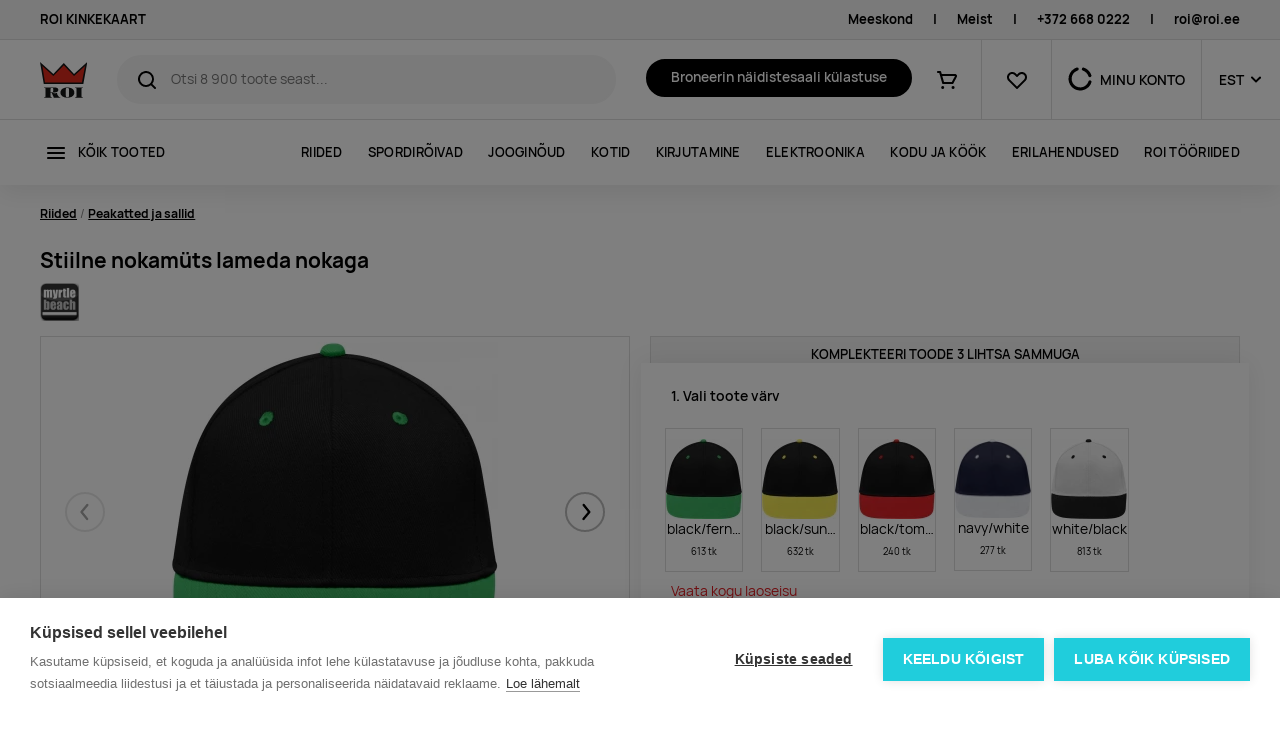

--- FILE ---
content_type: text/html; charset=utf-8
request_url: https://roi.ee/p/stiilne-nokamuts-lameda-nokaga
body_size: 18335
content:
<!DOCTYPE html><html lang="et"><head>
  <base href="/">
  <meta charset="utf-8">
  <title>Stiilne nokamüts lameda nokaga | ROI</title>
  <link rel="icon" id="favIcon" type="image/x-icon" href="favicon.ico">
  <link rel="preload" href="/manrope-regular.075ebffc053dc792e37d.woff2" as="font" type="font/woff2" crossorigin="">
  <link rel="preload" href="/manrope-semibold.5ea6c041740c09f806d3.woff2" as="font" type="font/woff2" crossorigin="">
  <link rel="preload" href="/manrope-bold.d00d459c9e899ec360dc.woff2" as="font" type="font/woff2" crossorigin="">
  <meta http-equiv="X-UA-Compatible" content="IE=edge">
  <meta name="viewport" content="width=device-width, initial-scale=1, shrink-to-fit=no">
  <meta name="robots" content="index, follow, noodp">
  <meta name="facebook-domain-verification" content="8pu1bprybfpy37c3rdnmt1ive712gd">
  <!-- Google Tag Manager -->
  <script>(function(w,d,s,l,i){w[l]=w[l]||[];w[l].push({'gtm.start':
          new Date().getTime(),event:'gtm.js'});var f=d.getElementsByTagName(s)[0],
      j=d.createElement(s),dl=l!='dataLayer'?'&l='+l:'';j.async=true;j.src=
      'https://www.googletagmanager.com/gtm.js?id='+i+dl;f.parentNode.insertBefore(j,f);
  })(window,document,'script','dataLayer','GTM-P2XQKF43');</script>
  <!-- End Google Tag Manager -->

<link rel="stylesheet" href="styles.b2eda8a5649fdd3204c2.css"><style ng-transition="serverApp">.la-ball-8bits[_ngcontent-sc101], .la-ball-8bits[_ngcontent-sc101] > div[_ngcontent-sc101]{position:relative;box-sizing:border-box}.la-ball-8bits[_ngcontent-sc101]{display:block;font-size:0;color:#fff;width:12px;height:12px}.la-ball-8bits.la-dark[_ngcontent-sc101]{color:#333}.la-ball-8bits[_ngcontent-sc101] > div[_ngcontent-sc101]{display:inline-block;float:none;background-color:currentColor;border:0 solid currentColor;position:absolute;top:50%;left:50%;width:4px;height:4px;border-radius:0;opacity:0;-webkit-transform:translate(100%,100%);transform:translate(100%,100%);-webkit-animation:1s infinite ball-8bits;animation:1s infinite ball-8bits}.la-ball-8bits[_ngcontent-sc101] > div[_ngcontent-sc101]:nth-child(1){-webkit-animation-delay:-.9375s;animation-delay:-.9375s;top:-100%;left:0}.la-ball-8bits[_ngcontent-sc101] > div[_ngcontent-sc101]:nth-child(2){-webkit-animation-delay:-.875s;animation-delay:-.875s;top:-100%;left:33.3333333333%}.la-ball-8bits[_ngcontent-sc101] > div[_ngcontent-sc101]:nth-child(3){-webkit-animation-delay:-.8125s;animation-delay:-.8125s;top:-66.6666666667%;left:66.6666666667%}.la-ball-8bits[_ngcontent-sc101] > div[_ngcontent-sc101]:nth-child(4){-webkit-animation-delay:-.75s;animation-delay:-.75s;top:-33.3333333333%;left:100%}.la-ball-8bits[_ngcontent-sc101] > div[_ngcontent-sc101]:nth-child(5){-webkit-animation-delay:-.6875s;animation-delay:-.6875s;top:0;left:100%}.la-ball-8bits[_ngcontent-sc101] > div[_ngcontent-sc101]:nth-child(6){-webkit-animation-delay:-.625s;animation-delay:-.625s;top:33.3333333333%;left:100%}.la-ball-8bits[_ngcontent-sc101] > div[_ngcontent-sc101]:nth-child(7){-webkit-animation-delay:-.5625s;animation-delay:-.5625s;top:66.6666666667%;left:66.6666666667%}.la-ball-8bits[_ngcontent-sc101] > div[_ngcontent-sc101]:nth-child(8){-webkit-animation-delay:-.5s;animation-delay:-.5s;top:100%;left:33.3333333333%}.la-ball-8bits[_ngcontent-sc101] > div[_ngcontent-sc101]:nth-child(9){-webkit-animation-delay:-.4375s;animation-delay:-.4375s;top:100%;left:0}.la-ball-8bits[_ngcontent-sc101] > div[_ngcontent-sc101]:nth-child(10){-webkit-animation-delay:-.375s;animation-delay:-.375s;top:100%;left:-33.3333333333%}.la-ball-8bits[_ngcontent-sc101] > div[_ngcontent-sc101]:nth-child(11){-webkit-animation-delay:-.3125s;animation-delay:-.3125s;top:66.6666666667%;left:-66.6666666667%}.la-ball-8bits[_ngcontent-sc101] > div[_ngcontent-sc101]:nth-child(12){-webkit-animation-delay:-.25s;animation-delay:-.25s;top:33.3333333333%;left:-100%}.la-ball-8bits[_ngcontent-sc101] > div[_ngcontent-sc101]:nth-child(13){-webkit-animation-delay:-.1875s;animation-delay:-.1875s;top:0;left:-100%}.la-ball-8bits[_ngcontent-sc101] > div[_ngcontent-sc101]:nth-child(14){-webkit-animation-delay:-.125s;animation-delay:-.125s;top:-33.3333333333%;left:-100%}.la-ball-8bits[_ngcontent-sc101] > div[_ngcontent-sc101]:nth-child(15){-webkit-animation-delay:-.0625s;animation-delay:-.0625s;top:-66.6666666667%;left:-66.6666666667%}.la-ball-8bits[_ngcontent-sc101] > div[_ngcontent-sc101]:nth-child(16){-webkit-animation-delay:0s;animation-delay:0s;top:-100%;left:-33.3333333333%}.la-ball-8bits.la-sm[_ngcontent-sc101]{width:6px;height:6px}.la-ball-8bits.la-sm[_ngcontent-sc101] > div[_ngcontent-sc101]{width:2px;height:2px}.la-ball-8bits.la-2x[_ngcontent-sc101]{width:24px;height:24px}.la-ball-8bits.la-2x[_ngcontent-sc101] > div[_ngcontent-sc101]{width:8px;height:8px}.la-ball-8bits.la-3x[_ngcontent-sc101]{width:36px;height:36px}.la-ball-8bits.la-3x[_ngcontent-sc101] > div[_ngcontent-sc101]{width:12px;height:12px}@-webkit-keyframes ball-8bits{0%,50%{opacity:1}51%{opacity:0}}@keyframes ball-8bits{0%,50%{opacity:1}51%{opacity:0}}.la-ball-atom[_ngcontent-sc101], .la-ball-atom[_ngcontent-sc101] > div[_ngcontent-sc101]{position:relative;box-sizing:border-box}.la-ball-atom[_ngcontent-sc101]{display:block;font-size:0;color:#fff;width:32px;height:32px}.la-ball-atom.la-dark[_ngcontent-sc101]{color:#333}.la-ball-atom[_ngcontent-sc101] > div[_ngcontent-sc101]{display:inline-block;float:none;background-color:currentColor;border:0 solid currentColor}.la-ball-atom[_ngcontent-sc101] > div[_ngcontent-sc101]:nth-child(1){position:absolute;top:50%;left:50%;z-index:1;width:60%;height:60%;background:#aaa;border-radius:100%;-webkit-transform:translate(-50%,-50%);transform:translate(-50%,-50%);-webkit-animation:4.5s linear infinite ball-atom-shrink;animation:4.5s linear infinite ball-atom-shrink}.la-ball-atom[_ngcontent-sc101] > div[_ngcontent-sc101]:not(:nth-child(1)){position:absolute;left:0;z-index:0;width:100%;height:100%;background:0 0;-webkit-animation:1.5s steps(2,end) infinite ball-atom-zindex;animation:1.5s steps(2,end) infinite ball-atom-zindex}.la-ball-atom[_ngcontent-sc101] > div[_ngcontent-sc101]:not(:nth-child(1)):before{position:absolute;top:0;left:0;width:10px;height:10px;margin-top:-5px;margin-left:-5px;content:"";background:currentColor;border-radius:50%;opacity:.75;-webkit-animation:1.5s infinite ball-atom-position,1.5s infinite ball-atom-size;animation:1.5s infinite ball-atom-position,1.5s infinite ball-atom-size}.la-ball-atom[_ngcontent-sc101] > div[_ngcontent-sc101]:nth-child(2){-webkit-animation-delay:.75s;animation-delay:.75s}.la-ball-atom[_ngcontent-sc101] > div[_ngcontent-sc101]:nth-child(2):before{-webkit-animation-delay:0s,-1.125s;animation-delay:0s,-1.125s}.la-ball-atom[_ngcontent-sc101] > div[_ngcontent-sc101]:nth-child(3){-webkit-transform:rotate(120deg);transform:rotate(120deg);-webkit-animation-delay:-.25s;animation-delay:-.25s}.la-ball-atom[_ngcontent-sc101] > div[_ngcontent-sc101]:nth-child(3):before{-webkit-animation-delay:-1s,-.75s;animation-delay:-1s,-.75s}.la-ball-atom[_ngcontent-sc101] > div[_ngcontent-sc101]:nth-child(4){-webkit-transform:rotate(240deg);transform:rotate(240deg);-webkit-animation-delay:.25s;animation-delay:.25s}.la-ball-atom[_ngcontent-sc101] > div[_ngcontent-sc101]:nth-child(4):before{-webkit-animation-delay:-.5s,-125ms;animation-delay:-.5s,-125ms}.la-ball-atom.la-sm[_ngcontent-sc101]{width:16px;height:16px}.la-ball-atom.la-sm[_ngcontent-sc101] > div[_ngcontent-sc101]:not(:nth-child(1)):before{width:4px;height:4px;margin-top:-2px;margin-left:-2px}.la-ball-atom.la-2x[_ngcontent-sc101]{width:64px;height:64px}.la-ball-atom.la-2x[_ngcontent-sc101] > div[_ngcontent-sc101]:not(:nth-child(1)):before{width:20px;height:20px;margin-top:-10px;margin-left:-10px}.la-ball-atom.la-3x[_ngcontent-sc101]{width:96px;height:96px}.la-ball-atom.la-3x[_ngcontent-sc101] > div[_ngcontent-sc101]:not(:nth-child(1)):before{width:30px;height:30px;margin-top:-15px;margin-left:-15px}@-webkit-keyframes ball-atom-position{50%{top:100%;left:100%}}@keyframes ball-atom-position{50%{top:100%;left:100%}}@-webkit-keyframes ball-atom-size{50%{-webkit-transform:scale(.5,.5);transform:scale(.5,.5)}}@keyframes ball-atom-size{50%{-webkit-transform:scale(.5,.5);transform:scale(.5,.5)}}@-webkit-keyframes ball-atom-zindex{50%{z-index:10}}@keyframes ball-atom-zindex{50%{z-index:10}}@-webkit-keyframes ball-atom-shrink{50%{-webkit-transform:translate(-50%,-50%) scale(.8,.8);transform:translate(-50%,-50%) scale(.8,.8)}}@keyframes ball-atom-shrink{50%{-webkit-transform:translate(-50%,-50%) scale(.8,.8);transform:translate(-50%,-50%) scale(.8,.8)}}.la-ball-beat[_ngcontent-sc101], .la-ball-beat[_ngcontent-sc101] > div[_ngcontent-sc101]{position:relative;box-sizing:border-box}.la-ball-beat[_ngcontent-sc101]{display:block;font-size:0;color:#fff;width:54px;height:18px}.la-ball-beat.la-dark[_ngcontent-sc101]{color:#333}.la-ball-beat[_ngcontent-sc101] > div[_ngcontent-sc101]{display:inline-block;float:none;background-color:currentColor;border:0 solid currentColor;width:10px;height:10px;margin:4px;border-radius:100%;-webkit-animation:.7s linear -.15s infinite ball-beat;animation:.7s linear -.15s infinite ball-beat}.la-ball-beat[_ngcontent-sc101] > div[_ngcontent-sc101]:nth-child(2n-1){-webkit-animation-delay:-.5s;animation-delay:-.5s}.la-ball-beat.la-sm[_ngcontent-sc101]{width:26px;height:8px}.la-ball-beat.la-sm[_ngcontent-sc101] > div[_ngcontent-sc101]{width:4px;height:4px;margin:2px}.la-ball-beat.la-2x[_ngcontent-sc101]{width:108px;height:36px}.la-ball-beat.la-2x[_ngcontent-sc101] > div[_ngcontent-sc101]{width:20px;height:20px;margin:8px}.la-ball-beat.la-3x[_ngcontent-sc101]{width:162px;height:54px}.la-ball-beat.la-3x[_ngcontent-sc101] > div[_ngcontent-sc101]{width:30px;height:30px;margin:12px}@-webkit-keyframes ball-beat{50%{opacity:.2;-webkit-transform:scale(.75);transform:scale(.75)}100%{opacity:1;-webkit-transform:scale(1);transform:scale(1)}}@keyframes ball-beat{50%{opacity:.2;-webkit-transform:scale(.75);transform:scale(.75)}100%{opacity:1;-webkit-transform:scale(1);transform:scale(1)}}.la-ball-circus[_ngcontent-sc101], .la-ball-circus[_ngcontent-sc101] > div[_ngcontent-sc101]{position:relative;box-sizing:border-box}.la-ball-circus[_ngcontent-sc101]{display:block;font-size:0;color:#fff;width:16px;height:16px}.la-ball-circus.la-dark[_ngcontent-sc101]{color:#333}.la-ball-circus[_ngcontent-sc101] > div[_ngcontent-sc101]{float:none;background-color:currentColor;border:0 solid currentColor;position:absolute;top:0;left:-100%;display:block;width:100%;height:100%;border-radius:100%;opacity:.5;-webkit-animation:2.5s cubic-bezier(.25,0,.75,1) infinite ball-circus-position,2.5s cubic-bezier(.25,0,.75,1) infinite ball-circus-size;animation:2.5s cubic-bezier(.25,0,.75,1) infinite ball-circus-position,2.5s cubic-bezier(.25,0,.75,1) infinite ball-circus-size}.la-ball-circus[_ngcontent-sc101] > div[_ngcontent-sc101]:nth-child(1){-webkit-animation-delay:0s,-.5s;animation-delay:0s,-.5s}.la-ball-circus[_ngcontent-sc101] > div[_ngcontent-sc101]:nth-child(2){-webkit-animation-delay:-.5s,-1s;animation-delay:-.5s,-1s}.la-ball-circus[_ngcontent-sc101] > div[_ngcontent-sc101]:nth-child(3){-webkit-animation-delay:-1s,-1.5s;animation-delay:-1s,-1.5s}.la-ball-circus[_ngcontent-sc101] > div[_ngcontent-sc101]:nth-child(4){-webkit-animation-delay:-1.5s,-2s;animation-delay:-1.5s,-2s}.la-ball-circus[_ngcontent-sc101] > div[_ngcontent-sc101]:nth-child(5){-webkit-animation-delay:-2s,-2.5s;animation-delay:-2s,-2.5s}.la-ball-circus.la-sm[_ngcontent-sc101], .la-ball-circus.la-sm[_ngcontent-sc101] > div[_ngcontent-sc101]{width:8px;height:8px}.la-ball-circus.la-2x[_ngcontent-sc101], .la-ball-circus.la-2x[_ngcontent-sc101] > div[_ngcontent-sc101]{width:32px;height:32px}.la-ball-circus.la-3x[_ngcontent-sc101], .la-ball-circus.la-3x[_ngcontent-sc101] > div[_ngcontent-sc101]{width:48px;height:48px}@-webkit-keyframes ball-circus-position{50%{left:100%}}@keyframes ball-circus-position{50%{left:100%}}@-webkit-keyframes ball-circus-size{50%{-webkit-transform:scale(.3,.3);transform:scale(.3,.3)}}@keyframes ball-circus-size{50%{-webkit-transform:scale(.3,.3);transform:scale(.3,.3)}}.la-ball-climbing-dot[_ngcontent-sc101], .la-ball-climbing-dot[_ngcontent-sc101] > div[_ngcontent-sc101]{position:relative;box-sizing:border-box}.la-ball-climbing-dot[_ngcontent-sc101]{display:block;font-size:0;color:#fff;width:42px;height:32px}.la-ball-climbing-dot.la-dark[_ngcontent-sc101]{color:#333}.la-ball-climbing-dot[_ngcontent-sc101] > div[_ngcontent-sc101]{display:inline-block;float:none;background-color:currentColor;border:0 solid currentColor}.la-ball-climbing-dot[_ngcontent-sc101] > div[_ngcontent-sc101]:nth-child(1){position:absolute;bottom:32%;left:18%;width:14px;height:14px;border-radius:100%;-webkit-transform-origin:center bottom;transform-origin:center bottom;-webkit-animation:.6s ease-in-out infinite ball-climbing-dot-jump;animation:.6s ease-in-out infinite ball-climbing-dot-jump}.la-ball-climbing-dot[_ngcontent-sc101] > div[_ngcontent-sc101]:not(:nth-child(1)){position:absolute;top:0;right:0;width:14px;height:2px;border-radius:0;-webkit-transform:translate(60%,0);transform:translate(60%,0);-webkit-animation:1.8s linear infinite ball-climbing-dot-steps;animation:1.8s linear infinite ball-climbing-dot-steps}.la-ball-climbing-dot[_ngcontent-sc101] > div[_ngcontent-sc101]:not(:nth-child(1)):nth-child(2){-webkit-animation-delay:0s;animation-delay:0s}.la-ball-climbing-dot[_ngcontent-sc101] > div[_ngcontent-sc101]:not(:nth-child(1)):nth-child(3){-webkit-animation-delay:-.6s;animation-delay:-.6s}.la-ball-climbing-dot[_ngcontent-sc101] > div[_ngcontent-sc101]:not(:nth-child(1)):nth-child(4){-webkit-animation-delay:-1.2s;animation-delay:-1.2s}.la-ball-climbing-dot.la-sm[_ngcontent-sc101]{width:20px;height:16px}.la-ball-climbing-dot.la-sm[_ngcontent-sc101] > div[_ngcontent-sc101]:nth-child(1){width:6px;height:6px}.la-ball-climbing-dot.la-sm[_ngcontent-sc101] > div[_ngcontent-sc101]:not(:nth-child(1)){width:6px;height:1px}.la-ball-climbing-dot.la-2x[_ngcontent-sc101]{width:84px;height:64px}.la-ball-climbing-dot.la-2x[_ngcontent-sc101] > div[_ngcontent-sc101]:nth-child(1){width:28px;height:28px}.la-ball-climbing-dot.la-2x[_ngcontent-sc101] > div[_ngcontent-sc101]:not(:nth-child(1)){width:28px;height:4px}.la-ball-climbing-dot.la-3x[_ngcontent-sc101]{width:126px;height:96px}.la-ball-climbing-dot.la-3x[_ngcontent-sc101] > div[_ngcontent-sc101]:nth-child(1){width:42px;height:42px}.la-ball-climbing-dot.la-3x[_ngcontent-sc101] > div[_ngcontent-sc101]:not(:nth-child(1)){width:42px;height:6px}@-webkit-keyframes ball-climbing-dot-jump{0%,100%{-webkit-transform:scale(1,.7);transform:scale(1,.7)}20%,80%,90%{-webkit-transform:scale(.7,1.2);transform:scale(.7,1.2)}40%,46%{-webkit-transform:scale(1,1);transform:scale(1,1)}50%{bottom:125%}}@keyframes ball-climbing-dot-jump{0%,100%{-webkit-transform:scale(1,.7);transform:scale(1,.7)}20%,80%,90%{-webkit-transform:scale(.7,1.2);transform:scale(.7,1.2)}40%,46%{-webkit-transform:scale(1,1);transform:scale(1,1)}50%{bottom:125%}}@-webkit-keyframes ball-climbing-dot-steps{0%{top:0;right:0;opacity:0}50%{opacity:1}100%{top:100%;right:100%;opacity:0}}@keyframes ball-climbing-dot-steps{0%{top:0;right:0;opacity:0}50%{opacity:1}100%{top:100%;right:100%;opacity:0}}.la-ball-clip-rotate-multiple[_ngcontent-sc101], .la-ball-clip-rotate-multiple[_ngcontent-sc101] > div[_ngcontent-sc101]{position:relative;box-sizing:border-box}.la-ball-clip-rotate-multiple[_ngcontent-sc101]{display:block;font-size:0;color:#fff;width:32px;height:32px}.la-ball-clip-rotate-multiple.la-dark[_ngcontent-sc101]{color:#333}.la-ball-clip-rotate-multiple[_ngcontent-sc101] > div[_ngcontent-sc101]{display:inline-block;float:none;border:2px solid currentColor;position:absolute;top:50%;left:50%;background:0 0;border-radius:100%;-webkit-animation:1s ease-in-out infinite ball-clip-rotate-multiple-rotate;animation:1s ease-in-out infinite ball-clip-rotate-multiple-rotate}.la-ball-clip-rotate-multiple[_ngcontent-sc101] > div[_ngcontent-sc101]:first-child{position:absolute;width:32px;height:32px;border-right-color:transparent;border-left-color:transparent}.la-ball-clip-rotate-multiple[_ngcontent-sc101] > div[_ngcontent-sc101]:last-child{width:16px;height:16px;border-top-color:transparent;border-bottom-color:transparent;-webkit-animation-duration:.5s;animation-duration:.5s;-webkit-animation-direction:reverse;animation-direction:reverse}.la-ball-clip-rotate-multiple.la-sm[_ngcontent-sc101]{width:16px;height:16px}.la-ball-clip-rotate-multiple.la-sm[_ngcontent-sc101] > div[_ngcontent-sc101]{border-width:1px}.la-ball-clip-rotate-multiple.la-sm[_ngcontent-sc101] > div[_ngcontent-sc101]:first-child{width:16px;height:16px}.la-ball-clip-rotate-multiple.la-sm[_ngcontent-sc101] > div[_ngcontent-sc101]:last-child{width:8px;height:8px}.la-ball-clip-rotate-multiple.la-2x[_ngcontent-sc101]{width:64px;height:64px}.la-ball-clip-rotate-multiple.la-2x[_ngcontent-sc101] > div[_ngcontent-sc101]{border-width:4px}.la-ball-clip-rotate-multiple.la-2x[_ngcontent-sc101] > div[_ngcontent-sc101]:first-child{width:64px;height:64px}.la-ball-clip-rotate-multiple.la-2x[_ngcontent-sc101] > div[_ngcontent-sc101]:last-child{width:32px;height:32px}.la-ball-clip-rotate-multiple.la-3x[_ngcontent-sc101]{width:96px;height:96px}.la-ball-clip-rotate-multiple.la-3x[_ngcontent-sc101] > div[_ngcontent-sc101]{border-width:6px}.la-ball-clip-rotate-multiple.la-3x[_ngcontent-sc101] > div[_ngcontent-sc101]:first-child{width:96px;height:96px}.la-ball-clip-rotate-multiple.la-3x[_ngcontent-sc101] > div[_ngcontent-sc101]:last-child{width:48px;height:48px}@-webkit-keyframes ball-clip-rotate-multiple-rotate{0%{-webkit-transform:translate(-50%,-50%) rotate(0);transform:translate(-50%,-50%) rotate(0)}50%{-webkit-transform:translate(-50%,-50%) rotate(180deg);transform:translate(-50%,-50%) rotate(180deg)}100%{-webkit-transform:translate(-50%,-50%) rotate(360deg);transform:translate(-50%,-50%) rotate(360deg)}}@keyframes ball-clip-rotate-multiple-rotate{0%{-webkit-transform:translate(-50%,-50%) rotate(0);transform:translate(-50%,-50%) rotate(0)}50%{-webkit-transform:translate(-50%,-50%) rotate(180deg);transform:translate(-50%,-50%) rotate(180deg)}100%{-webkit-transform:translate(-50%,-50%) rotate(360deg);transform:translate(-50%,-50%) rotate(360deg)}}.la-ball-clip-rotate-pulse[_ngcontent-sc101], .la-ball-clip-rotate-pulse[_ngcontent-sc101] > div[_ngcontent-sc101]{position:relative;box-sizing:border-box}.la-ball-clip-rotate-pulse[_ngcontent-sc101]{display:block;font-size:0;color:#fff;width:32px;height:32px}.la-ball-clip-rotate-pulse.la-dark[_ngcontent-sc101]{color:#333}.la-ball-clip-rotate-pulse[_ngcontent-sc101] > div[_ngcontent-sc101]{display:inline-block;float:none;background-color:currentColor;border:0 solid currentColor;position:absolute;top:50%;left:50%;border-radius:100%}.la-ball-clip-rotate-pulse[_ngcontent-sc101] > div[_ngcontent-sc101]:first-child{position:absolute;width:32px;height:32px;background:0 0;border-style:solid;border-width:2px;border-right-color:transparent;border-left-color:transparent;-webkit-animation:1s cubic-bezier(.09,.57,.49,.9) infinite ball-clip-rotate-pulse-rotate;animation:1s cubic-bezier(.09,.57,.49,.9) infinite ball-clip-rotate-pulse-rotate}.la-ball-clip-rotate-pulse[_ngcontent-sc101] > div[_ngcontent-sc101]:last-child{width:16px;height:16px;-webkit-animation:1s cubic-bezier(.09,.57,.49,.9) infinite ball-clip-rotate-pulse-scale;animation:1s cubic-bezier(.09,.57,.49,.9) infinite ball-clip-rotate-pulse-scale}.la-ball-clip-rotate-pulse.la-sm[_ngcontent-sc101]{width:16px;height:16px}.la-ball-clip-rotate-pulse.la-sm[_ngcontent-sc101] > div[_ngcontent-sc101]:first-child{width:16px;height:16px;border-width:1px}.la-ball-clip-rotate-pulse.la-sm[_ngcontent-sc101] > div[_ngcontent-sc101]:last-child{width:8px;height:8px}.la-ball-clip-rotate-pulse.la-2x[_ngcontent-sc101]{width:64px;height:64px}.la-ball-clip-rotate-pulse.la-2x[_ngcontent-sc101] > div[_ngcontent-sc101]:first-child{width:64px;height:64px;border-width:4px}.la-ball-clip-rotate-pulse.la-2x[_ngcontent-sc101] > div[_ngcontent-sc101]:last-child{width:32px;height:32px}.la-ball-clip-rotate-pulse.la-3x[_ngcontent-sc101]{width:96px;height:96px}.la-ball-clip-rotate-pulse.la-3x[_ngcontent-sc101] > div[_ngcontent-sc101]:first-child{width:96px;height:96px;border-width:6px}.la-ball-clip-rotate-pulse.la-3x[_ngcontent-sc101] > div[_ngcontent-sc101]:last-child{width:48px;height:48px}@-webkit-keyframes ball-clip-rotate-pulse-rotate{0%{-webkit-transform:translate(-50%,-50%) rotate(0);transform:translate(-50%,-50%) rotate(0)}50%{-webkit-transform:translate(-50%,-50%) rotate(180deg);transform:translate(-50%,-50%) rotate(180deg)}100%{-webkit-transform:translate(-50%,-50%) rotate(360deg);transform:translate(-50%,-50%) rotate(360deg)}}@keyframes ball-clip-rotate-pulse-rotate{0%{-webkit-transform:translate(-50%,-50%) rotate(0);transform:translate(-50%,-50%) rotate(0)}50%{-webkit-transform:translate(-50%,-50%) rotate(180deg);transform:translate(-50%,-50%) rotate(180deg)}100%{-webkit-transform:translate(-50%,-50%) rotate(360deg);transform:translate(-50%,-50%) rotate(360deg)}}@-webkit-keyframes ball-clip-rotate-pulse-scale{0%,100%{opacity:1;-webkit-transform:translate(-50%,-50%) scale(1);transform:translate(-50%,-50%) scale(1)}30%{opacity:.3;-webkit-transform:translate(-50%,-50%) scale(.15);transform:translate(-50%,-50%) scale(.15)}}@keyframes ball-clip-rotate-pulse-scale{0%,100%{opacity:1;-webkit-transform:translate(-50%,-50%) scale(1);transform:translate(-50%,-50%) scale(1)}30%{opacity:.3;-webkit-transform:translate(-50%,-50%) scale(.15);transform:translate(-50%,-50%) scale(.15)}}.la-ball-clip-rotate[_ngcontent-sc101], .la-ball-clip-rotate[_ngcontent-sc101] > div[_ngcontent-sc101]{position:relative;box-sizing:border-box}.la-ball-clip-rotate[_ngcontent-sc101]{display:block;font-size:0;color:#fff;width:32px;height:32px}.la-ball-clip-rotate.la-dark[_ngcontent-sc101]{color:#333}.la-ball-clip-rotate[_ngcontent-sc101] > div[_ngcontent-sc101]{display:inline-block;float:none;border:2px solid currentColor;width:32px;height:32px;background:0 0;border-bottom-color:transparent;border-radius:100%;-webkit-animation:.75s linear infinite ball-clip-rotate;animation:.75s linear infinite ball-clip-rotate}.la-ball-clip-rotate.la-sm[_ngcontent-sc101]{width:16px;height:16px}.la-ball-clip-rotate.la-sm[_ngcontent-sc101] > div[_ngcontent-sc101]{width:16px;height:16px;border-width:1px}.la-ball-clip-rotate.la-2x[_ngcontent-sc101]{width:64px;height:64px}.la-ball-clip-rotate.la-2x[_ngcontent-sc101] > div[_ngcontent-sc101]{width:64px;height:64px;border-width:4px}.la-ball-clip-rotate.la-3x[_ngcontent-sc101]{width:96px;height:96px}.la-ball-clip-rotate.la-3x[_ngcontent-sc101] > div[_ngcontent-sc101]{width:96px;height:96px;border-width:6px}@-webkit-keyframes ball-clip-rotate{0%{-webkit-transform:rotate(0);transform:rotate(0)}50%{-webkit-transform:rotate(180deg);transform:rotate(180deg)}100%{-webkit-transform:rotate(360deg);transform:rotate(360deg)}}@keyframes ball-clip-rotate{0%{-webkit-transform:rotate(0);transform:rotate(0)}50%{-webkit-transform:rotate(180deg);transform:rotate(180deg)}100%{-webkit-transform:rotate(360deg);transform:rotate(360deg)}}.la-ball-elastic-dots[_ngcontent-sc101], .la-ball-elastic-dots[_ngcontent-sc101] > div[_ngcontent-sc101]{position:relative;box-sizing:border-box}.la-ball-elastic-dots[_ngcontent-sc101]{display:block;color:#fff;width:120px;height:10px;font-size:0;text-align:center}.la-ball-elastic-dots.la-dark[_ngcontent-sc101]{color:#333}.la-ball-elastic-dots[_ngcontent-sc101] > div[_ngcontent-sc101]{float:none;background-color:currentColor;border:0 solid currentColor;display:inline-block;width:10px;height:10px;white-space:nowrap;border-radius:100%;-webkit-animation:1s infinite ball-elastic-dots-anim;animation:1s infinite ball-elastic-dots-anim}.la-ball-elastic-dots.la-sm[_ngcontent-sc101]{width:60px;height:4px}.la-ball-elastic-dots.la-sm[_ngcontent-sc101] > div[_ngcontent-sc101]{width:4px;height:4px}.la-ball-elastic-dots.la-2x[_ngcontent-sc101]{width:240px;height:20px}.la-ball-elastic-dots.la-2x[_ngcontent-sc101] > div[_ngcontent-sc101]{width:20px;height:20px}.la-ball-elastic-dots.la-3x[_ngcontent-sc101]{width:360px;height:30px}.la-ball-elastic-dots.la-3x[_ngcontent-sc101] > div[_ngcontent-sc101]{width:30px;height:30px}@-webkit-keyframes ball-elastic-dots-anim{0%,100%{margin:0;-webkit-transform:scale(1);transform:scale(1)}50%{margin:0 5%;-webkit-transform:scale(.65);transform:scale(.65)}}@keyframes ball-elastic-dots-anim{0%,100%{margin:0;-webkit-transform:scale(1);transform:scale(1)}50%{margin:0 5%;-webkit-transform:scale(.65);transform:scale(.65)}}.la-ball-fall[_ngcontent-sc101], .la-ball-fall[_ngcontent-sc101] > div[_ngcontent-sc101]{position:relative;box-sizing:border-box}.la-ball-fall[_ngcontent-sc101]{display:block;font-size:0;color:#fff;width:54px;height:18px}.la-ball-fall.la-dark[_ngcontent-sc101]{color:#333}.la-ball-fall[_ngcontent-sc101] > div[_ngcontent-sc101]{display:inline-block;float:none;background-color:currentColor;border:0 solid currentColor;width:10px;height:10px;margin:4px;border-radius:100%;opacity:0;-webkit-animation:1s ease-in-out infinite ball-fall;animation:1s ease-in-out infinite ball-fall}.la-ball-fall[_ngcontent-sc101] > div[_ngcontent-sc101]:nth-child(1){-webkit-animation-delay:-.2s;animation-delay:-.2s}.la-ball-fall[_ngcontent-sc101] > div[_ngcontent-sc101]:nth-child(2){-webkit-animation-delay:-.1s;animation-delay:-.1s}.la-ball-fall[_ngcontent-sc101] > div[_ngcontent-sc101]:nth-child(3){-webkit-animation-delay:0s;animation-delay:0s}.la-ball-fall.la-sm[_ngcontent-sc101]{width:26px;height:8px}.la-ball-fall.la-sm[_ngcontent-sc101] > div[_ngcontent-sc101]{width:4px;height:4px;margin:2px}.la-ball-fall.la-2x[_ngcontent-sc101]{width:108px;height:36px}.la-ball-fall.la-2x[_ngcontent-sc101] > div[_ngcontent-sc101]{width:20px;height:20px;margin:8px}.la-ball-fall.la-3x[_ngcontent-sc101]{width:162px;height:54px}.la-ball-fall.la-3x[_ngcontent-sc101] > div[_ngcontent-sc101]{width:30px;height:30px;margin:12px}@-webkit-keyframes ball-fall{0%{opacity:0;-webkit-transform:translateY(-145%);transform:translateY(-145%)}10%,90%{opacity:.5}20%,80%{opacity:1;-webkit-transform:translateY(0);transform:translateY(0)}100%{opacity:0;-webkit-transform:translateY(145%);transform:translateY(145%)}}@keyframes ball-fall{0%{opacity:0;-webkit-transform:translateY(-145%);transform:translateY(-145%)}10%,90%{opacity:.5}20%,80%{opacity:1;-webkit-transform:translateY(0);transform:translateY(0)}100%{opacity:0;-webkit-transform:translateY(145%);transform:translateY(145%)}}.la-ball-fussion[_ngcontent-sc101], .la-ball-fussion[_ngcontent-sc101] > div[_ngcontent-sc101]{position:relative;box-sizing:border-box}.la-ball-fussion[_ngcontent-sc101]{display:block;font-size:0;color:#fff;width:8px;height:8px}.la-ball-fussion.la-dark[_ngcontent-sc101]{color:#333}.la-ball-fussion[_ngcontent-sc101] > div[_ngcontent-sc101]{display:inline-block;float:none;background-color:currentColor;border:0 solid currentColor;position:absolute;width:12px;height:12px;border-radius:100%;-webkit-transform:translate(-50%,-50%);transform:translate(-50%,-50%);-webkit-animation:1s infinite ball-fussion-ball1;animation:1s infinite ball-fussion-ball1}.la-ball-fussion[_ngcontent-sc101] > div[_ngcontent-sc101]:nth-child(1){top:0;left:50%;z-index:1}.la-ball-fussion[_ngcontent-sc101] > div[_ngcontent-sc101]:nth-child(2){top:50%;left:100%;z-index:2;-webkit-animation-name:ball-fussion-ball2;animation-name:ball-fussion-ball2}.la-ball-fussion[_ngcontent-sc101] > div[_ngcontent-sc101]:nth-child(3){top:100%;left:50%;z-index:1;-webkit-animation-name:ball-fussion-ball3;animation-name:ball-fussion-ball3}.la-ball-fussion[_ngcontent-sc101] > div[_ngcontent-sc101]:nth-child(4){top:50%;left:0;z-index:2;-webkit-animation-name:ball-fussion-ball4;animation-name:ball-fussion-ball4}.la-ball-fussion.la-sm[_ngcontent-sc101]{width:4px;height:4px}.la-ball-fussion.la-sm[_ngcontent-sc101] > div[_ngcontent-sc101]{width:6px;height:6px}.la-ball-fussion.la-2x[_ngcontent-sc101]{width:16px;height:16px}.la-ball-fussion.la-2x[_ngcontent-sc101] > div[_ngcontent-sc101], .la-ball-fussion.la-3x[_ngcontent-sc101]{width:24px;height:24px}.la-ball-fussion.la-3x[_ngcontent-sc101] > div[_ngcontent-sc101]{width:36px;height:36px}@-webkit-keyframes ball-fussion-ball1{0%{opacity:.35}50%{top:-100%;left:200%;opacity:1}100%{top:50%;left:100%;z-index:2;opacity:.35}}@keyframes ball-fussion-ball1{0%{opacity:.35}50%{top:-100%;left:200%;opacity:1}100%{top:50%;left:100%;z-index:2;opacity:.35}}@-webkit-keyframes ball-fussion-ball2{0%{opacity:.35}50%{top:200%;left:200%;opacity:1}100%{top:100%;left:50%;z-index:1;opacity:.35}}@keyframes ball-fussion-ball2{0%{opacity:.35}50%{top:200%;left:200%;opacity:1}100%{top:100%;left:50%;z-index:1;opacity:.35}}@-webkit-keyframes ball-fussion-ball3{0%{opacity:.35}50%{top:200%;left:-100%;opacity:1}100%{top:50%;left:0;z-index:2;opacity:.35}}@keyframes ball-fussion-ball3{0%{opacity:.35}50%{top:200%;left:-100%;opacity:1}100%{top:50%;left:0;z-index:2;opacity:.35}}@-webkit-keyframes ball-fussion-ball4{0%{opacity:.35}50%{top:-100%;left:-100%;opacity:1}100%{top:0;left:50%;z-index:1;opacity:.35}}@keyframes ball-fussion-ball4{0%{opacity:.35}50%{top:-100%;left:-100%;opacity:1}100%{top:0;left:50%;z-index:1;opacity:.35}}.la-ball-grid-beat[_ngcontent-sc101], .la-ball-grid-beat[_ngcontent-sc101] > div[_ngcontent-sc101]{position:relative;box-sizing:border-box}.la-ball-grid-beat[_ngcontent-sc101]{display:block;font-size:0;color:#fff;width:36px;height:36px}.la-ball-grid-beat.la-dark[_ngcontent-sc101]{color:#333}.la-ball-grid-beat[_ngcontent-sc101] > div[_ngcontent-sc101]{display:inline-block;float:none;background-color:currentColor;border:0 solid currentColor;width:8px;height:8px;margin:2px;border-radius:100%;-webkit-animation-name:ball-grid-beat;animation-name:ball-grid-beat;-webkit-animation-iteration-count:infinite;animation-iteration-count:infinite}.la-ball-grid-beat[_ngcontent-sc101] > div[_ngcontent-sc101]:nth-child(1){-webkit-animation-duration:.65s;animation-duration:.65s;-webkit-animation-delay:.03s;animation-delay:.03s}.la-ball-grid-beat[_ngcontent-sc101] > div[_ngcontent-sc101]:nth-child(2){-webkit-animation-duration:1.02s;animation-duration:1.02s;-webkit-animation-delay:.09s;animation-delay:.09s}.la-ball-grid-beat[_ngcontent-sc101] > div[_ngcontent-sc101]:nth-child(3){-webkit-animation-duration:1.06s;animation-duration:1.06s;-webkit-animation-delay:-.69s;animation-delay:-.69s}.la-ball-grid-beat[_ngcontent-sc101] > div[_ngcontent-sc101]:nth-child(4){-webkit-animation-duration:1.5s;animation-duration:1.5s;-webkit-animation-delay:-.41s;animation-delay:-.41s}.la-ball-grid-beat[_ngcontent-sc101] > div[_ngcontent-sc101]:nth-child(5){-webkit-animation-duration:1.6s;animation-duration:1.6s;-webkit-animation-delay:.04s;animation-delay:.04s}.la-ball-grid-beat[_ngcontent-sc101] > div[_ngcontent-sc101]:nth-child(6){-webkit-animation-duration:.84s;animation-duration:.84s;-webkit-animation-delay:.07s;animation-delay:.07s}.la-ball-grid-beat[_ngcontent-sc101] > div[_ngcontent-sc101]:nth-child(7){-webkit-animation-duration:.68s;animation-duration:.68s;-webkit-animation-delay:-.66s;animation-delay:-.66s}.la-ball-grid-beat[_ngcontent-sc101] > div[_ngcontent-sc101]:nth-child(8){-webkit-animation-duration:.93s;animation-duration:.93s;-webkit-animation-delay:-.76s;animation-delay:-.76s}.la-ball-grid-beat[_ngcontent-sc101] > div[_ngcontent-sc101]:nth-child(9){-webkit-animation-duration:1.24s;animation-duration:1.24s;-webkit-animation-delay:-.76s;animation-delay:-.76s}.la-ball-grid-beat.la-sm[_ngcontent-sc101]{width:18px;height:18px}.la-ball-grid-beat.la-sm[_ngcontent-sc101] > div[_ngcontent-sc101]{width:4px;height:4px;margin:1px}.la-ball-grid-beat.la-2x[_ngcontent-sc101]{width:72px;height:72px}.la-ball-grid-beat.la-2x[_ngcontent-sc101] > div[_ngcontent-sc101]{width:16px;height:16px;margin:4px}.la-ball-grid-beat.la-3x[_ngcontent-sc101]{width:108px;height:108px}.la-ball-grid-beat.la-3x[_ngcontent-sc101] > div[_ngcontent-sc101]{width:24px;height:24px;margin:6px}@-webkit-keyframes ball-grid-beat{0%,100%{opacity:1}50%{opacity:.35}}@keyframes ball-grid-beat{0%,100%{opacity:1}50%{opacity:.35}}.la-ball-grid-pulse[_ngcontent-sc101], .la-ball-grid-pulse[_ngcontent-sc101] > div[_ngcontent-sc101]{position:relative;box-sizing:border-box}.la-ball-grid-pulse[_ngcontent-sc101]{display:block;font-size:0;color:#fff;width:36px;height:36px}.la-ball-grid-pulse.la-dark[_ngcontent-sc101]{color:#333}.la-ball-grid-pulse[_ngcontent-sc101] > div[_ngcontent-sc101]{display:inline-block;float:none;background-color:currentColor;border:0 solid currentColor;width:8px;height:8px;margin:2px;border-radius:100%;-webkit-animation-name:ball-grid-pulse;animation-name:ball-grid-pulse;-webkit-animation-iteration-count:infinite;animation-iteration-count:infinite}.la-ball-grid-pulse[_ngcontent-sc101] > div[_ngcontent-sc101]:nth-child(1){-webkit-animation-duration:.65s;animation-duration:.65s;-webkit-animation-delay:.03s;animation-delay:.03s}.la-ball-grid-pulse[_ngcontent-sc101] > div[_ngcontent-sc101]:nth-child(2){-webkit-animation-duration:1.02s;animation-duration:1.02s;-webkit-animation-delay:.09s;animation-delay:.09s}.la-ball-grid-pulse[_ngcontent-sc101] > div[_ngcontent-sc101]:nth-child(3){-webkit-animation-duration:1.06s;animation-duration:1.06s;-webkit-animation-delay:-.69s;animation-delay:-.69s}.la-ball-grid-pulse[_ngcontent-sc101] > div[_ngcontent-sc101]:nth-child(4){-webkit-animation-duration:1.5s;animation-duration:1.5s;-webkit-animation-delay:-.41s;animation-delay:-.41s}.la-ball-grid-pulse[_ngcontent-sc101] > div[_ngcontent-sc101]:nth-child(5){-webkit-animation-duration:1.6s;animation-duration:1.6s;-webkit-animation-delay:.04s;animation-delay:.04s}.la-ball-grid-pulse[_ngcontent-sc101] > div[_ngcontent-sc101]:nth-child(6){-webkit-animation-duration:.84s;animation-duration:.84s;-webkit-animation-delay:.07s;animation-delay:.07s}.la-ball-grid-pulse[_ngcontent-sc101] > div[_ngcontent-sc101]:nth-child(7){-webkit-animation-duration:.68s;animation-duration:.68s;-webkit-animation-delay:-.66s;animation-delay:-.66s}.la-ball-grid-pulse[_ngcontent-sc101] > div[_ngcontent-sc101]:nth-child(8){-webkit-animation-duration:.93s;animation-duration:.93s;-webkit-animation-delay:-.76s;animation-delay:-.76s}.la-ball-grid-pulse[_ngcontent-sc101] > div[_ngcontent-sc101]:nth-child(9){-webkit-animation-duration:1.24s;animation-duration:1.24s;-webkit-animation-delay:-.76s;animation-delay:-.76s}.la-ball-grid-pulse.la-sm[_ngcontent-sc101]{width:18px;height:18px}.la-ball-grid-pulse.la-sm[_ngcontent-sc101] > div[_ngcontent-sc101]{width:4px;height:4px;margin:1px}.la-ball-grid-pulse.la-2x[_ngcontent-sc101]{width:72px;height:72px}.la-ball-grid-pulse.la-2x[_ngcontent-sc101] > div[_ngcontent-sc101]{width:16px;height:16px;margin:4px}.la-ball-grid-pulse.la-3x[_ngcontent-sc101]{width:108px;height:108px}.la-ball-grid-pulse.la-3x[_ngcontent-sc101] > div[_ngcontent-sc101]{width:24px;height:24px;margin:6px}@-webkit-keyframes ball-grid-pulse{0%,100%{opacity:1;-webkit-transform:scale(1);transform:scale(1)}50%{opacity:.35;-webkit-transform:scale(.45);transform:scale(.45)}}@keyframes ball-grid-pulse{0%,100%{opacity:1;-webkit-transform:scale(1);transform:scale(1)}50%{opacity:.35;-webkit-transform:scale(.45);transform:scale(.45)}}.la-ball-newton-cradle[_ngcontent-sc101], .la-ball-newton-cradle[_ngcontent-sc101] > div[_ngcontent-sc101]{position:relative;box-sizing:border-box}.la-ball-newton-cradle[_ngcontent-sc101]{display:block;font-size:0;color:#fff;width:40px;height:10px}.la-ball-newton-cradle.la-dark[_ngcontent-sc101]{color:#333}.la-ball-newton-cradle[_ngcontent-sc101] > div[_ngcontent-sc101]{display:inline-block;float:none;background-color:currentColor;border:0 solid currentColor;width:10px;height:10px;border-radius:100%}.la-ball-newton-cradle[_ngcontent-sc101] > div[_ngcontent-sc101]:first-child{-webkit-transform:translateX(0);transform:translateX(0);-webkit-animation:1s ease-out infinite ball-newton-cradle-left;animation:1s ease-out infinite ball-newton-cradle-left}.la-ball-newton-cradle[_ngcontent-sc101] > div[_ngcontent-sc101]:last-child{-webkit-transform:translateX(0);transform:translateX(0);-webkit-animation:1s ease-out infinite ball-newton-cradle-right;animation:1s ease-out infinite ball-newton-cradle-right}.la-ball-newton-cradle.la-sm[_ngcontent-sc101]{width:20px;height:4px}.la-ball-newton-cradle.la-sm[_ngcontent-sc101] > div[_ngcontent-sc101]{width:4px;height:4px}.la-ball-newton-cradle.la-2x[_ngcontent-sc101]{width:80px;height:20px}.la-ball-newton-cradle.la-2x[_ngcontent-sc101] > div[_ngcontent-sc101]{width:20px;height:20px}.la-ball-newton-cradle.la-3x[_ngcontent-sc101]{width:120px;height:30px}.la-ball-newton-cradle.la-3x[_ngcontent-sc101] > div[_ngcontent-sc101]{width:30px;height:30px}@-webkit-keyframes ball-newton-cradle-left{25%{-webkit-transform:translateX(-100%);transform:translateX(-100%);-webkit-animation-timing-function:ease-in;animation-timing-function:ease-in}50%{-webkit-transform:translateX(0);transform:translateX(0)}}@keyframes ball-newton-cradle-left{25%{-webkit-transform:translateX(-100%);transform:translateX(-100%);-webkit-animation-timing-function:ease-in;animation-timing-function:ease-in}50%{-webkit-transform:translateX(0);transform:translateX(0)}}@-webkit-keyframes ball-newton-cradle-right{100%,50%{-webkit-transform:translateX(0);transform:translateX(0)}75%{-webkit-transform:translateX(100%);transform:translateX(100%);-webkit-animation-timing-function:ease-in;animation-timing-function:ease-in}}@keyframes ball-newton-cradle-right{100%,50%{-webkit-transform:translateX(0);transform:translateX(0)}75%{-webkit-transform:translateX(100%);transform:translateX(100%);-webkit-animation-timing-function:ease-in;animation-timing-function:ease-in}}.la-ball-pulse-rise[_ngcontent-sc101], .la-ball-pulse-rise[_ngcontent-sc101] > div[_ngcontent-sc101]{position:relative;box-sizing:border-box}.la-ball-pulse-rise[_ngcontent-sc101]{display:block;font-size:0;color:#fff;width:70px;height:14px}.la-ball-pulse-rise.la-dark[_ngcontent-sc101]{color:#333}.la-ball-pulse-rise[_ngcontent-sc101] > div[_ngcontent-sc101]{display:inline-block;float:none;background-color:currentColor;border:0 solid currentColor;width:10px;height:10px;margin:2px;border-radius:100%;-webkit-animation:1s cubic-bezier(.15,.36,.9,.6) infinite ball-pulse-rise-even;animation:1s cubic-bezier(.15,.36,.9,.6) infinite ball-pulse-rise-even}.la-ball-pulse-rise[_ngcontent-sc101] > div[_ngcontent-sc101]:nth-child(2n-1){-webkit-animation-name:ball-pulse-rise-odd;animation-name:ball-pulse-rise-odd}.la-ball-pulse-rise.la-sm[_ngcontent-sc101]{width:34px;height:6px}.la-ball-pulse-rise.la-sm[_ngcontent-sc101] > div[_ngcontent-sc101]{width:4px;height:4px;margin:1px}.la-ball-pulse-rise.la-2x[_ngcontent-sc101]{width:140px;height:28px}.la-ball-pulse-rise.la-2x[_ngcontent-sc101] > div[_ngcontent-sc101]{width:20px;height:20px;margin:4px}.la-ball-pulse-rise.la-3x[_ngcontent-sc101]{width:210px;height:42px}.la-ball-pulse-rise.la-3x[_ngcontent-sc101] > div[_ngcontent-sc101]{width:30px;height:30px;margin:6px}@-webkit-keyframes ball-pulse-rise-even{0%{opacity:1;-webkit-transform:scale(1.1);transform:scale(1.1)}25%{-webkit-transform:translateY(-200%);transform:translateY(-200%)}50%{opacity:.35;-webkit-transform:scale(.3);transform:scale(.3)}75%{-webkit-transform:translateY(200%);transform:translateY(200%)}100%{opacity:1;-webkit-transform:translateY(0);-webkit-transform:scale(1);transform:translateY(0);transform:scale(1)}}@keyframes ball-pulse-rise-even{0%{opacity:1;-webkit-transform:scale(1.1);transform:scale(1.1)}25%{-webkit-transform:translateY(-200%);transform:translateY(-200%)}50%{opacity:.35;-webkit-transform:scale(.3);transform:scale(.3)}75%{-webkit-transform:translateY(200%);transform:translateY(200%)}100%{opacity:1;-webkit-transform:translateY(0);-webkit-transform:scale(1);transform:translateY(0);transform:scale(1)}}@-webkit-keyframes ball-pulse-rise-odd{0%{opacity:.35;-webkit-transform:scale(.4);transform:scale(.4)}25%{-webkit-transform:translateY(200%);transform:translateY(200%)}50%{opacity:1;-webkit-transform:scale(1.1);transform:scale(1.1)}75%{-webkit-transform:translateY(-200%);transform:translateY(-200%)}100%{opacity:.35;-webkit-transform:translateY(0);-webkit-transform:scale(.75);transform:translateY(0);transform:scale(.75)}}@keyframes ball-pulse-rise-odd{0%{opacity:.35;-webkit-transform:scale(.4);transform:scale(.4)}25%{-webkit-transform:translateY(200%);transform:translateY(200%)}50%{opacity:1;-webkit-transform:scale(1.1);transform:scale(1.1)}75%{-webkit-transform:translateY(-200%);transform:translateY(-200%)}100%{opacity:.35;-webkit-transform:translateY(0);-webkit-transform:scale(.75);transform:translateY(0);transform:scale(.75)}}.la-ball-pulse-sync[_ngcontent-sc101], .la-ball-pulse-sync[_ngcontent-sc101] > div[_ngcontent-sc101]{position:relative;box-sizing:border-box}.la-ball-pulse-sync[_ngcontent-sc101]{display:block;font-size:0;color:#fff;width:54px;height:18px}.la-ball-pulse-sync.la-dark[_ngcontent-sc101]{color:#333}.la-ball-pulse-sync[_ngcontent-sc101] > div[_ngcontent-sc101]{display:inline-block;float:none;background-color:currentColor;border:0 solid currentColor;width:10px;height:10px;margin:4px;border-radius:100%;-webkit-animation:.6s ease-in-out infinite ball-pulse-sync;animation:.6s ease-in-out infinite ball-pulse-sync}.la-ball-pulse-sync[_ngcontent-sc101] > div[_ngcontent-sc101]:nth-child(1){-webkit-animation-delay:-.14s;animation-delay:-.14s}.la-ball-pulse-sync[_ngcontent-sc101] > div[_ngcontent-sc101]:nth-child(2){-webkit-animation-delay:-.07s;animation-delay:-.07s}.la-ball-pulse-sync[_ngcontent-sc101] > div[_ngcontent-sc101]:nth-child(3){-webkit-animation-delay:0s;animation-delay:0s}.la-ball-pulse-sync.la-sm[_ngcontent-sc101]{width:26px;height:8px}.la-ball-pulse-sync.la-sm[_ngcontent-sc101] > div[_ngcontent-sc101]{width:4px;height:4px;margin:2px}.la-ball-pulse-sync.la-2x[_ngcontent-sc101]{width:108px;height:36px}.la-ball-pulse-sync.la-2x[_ngcontent-sc101] > div[_ngcontent-sc101]{width:20px;height:20px;margin:8px}.la-ball-pulse-sync.la-3x[_ngcontent-sc101]{width:162px;height:54px}.la-ball-pulse-sync.la-3x[_ngcontent-sc101] > div[_ngcontent-sc101]{width:30px;height:30px;margin:12px}@-webkit-keyframes ball-pulse-sync{33%{-webkit-transform:translateY(100%);transform:translateY(100%)}66%{-webkit-transform:translateY(-100%);transform:translateY(-100%)}100%{-webkit-transform:translateY(0);transform:translateY(0)}}@keyframes ball-pulse-sync{33%{-webkit-transform:translateY(100%);transform:translateY(100%)}66%{-webkit-transform:translateY(-100%);transform:translateY(-100%)}100%{-webkit-transform:translateY(0);transform:translateY(0)}}.la-ball-pulse[_ngcontent-sc101], .la-ball-pulse[_ngcontent-sc101] > div[_ngcontent-sc101]{position:relative;box-sizing:border-box}.la-ball-pulse[_ngcontent-sc101]{display:block;font-size:0;color:#fff;width:54px;height:18px}.la-ball-pulse.la-dark[_ngcontent-sc101]{color:#333}.la-ball-pulse[_ngcontent-sc101] > div[_ngcontent-sc101]{display:inline-block;float:none;background-color:currentColor;border:0 solid currentColor;width:10px;height:10px;margin:4px;border-radius:100%;-webkit-animation:1s infinite ball-pulse;animation:1s infinite ball-pulse}.la-ball-pulse[_ngcontent-sc101] > div[_ngcontent-sc101]:nth-child(1){-webkit-animation-delay:-.2s;animation-delay:-.2s}.la-ball-pulse[_ngcontent-sc101] > div[_ngcontent-sc101]:nth-child(2){-webkit-animation-delay:-.1s;animation-delay:-.1s}.la-ball-pulse[_ngcontent-sc101] > div[_ngcontent-sc101]:nth-child(3){-webkit-animation-delay:0s;animation-delay:0s}.la-ball-pulse.la-sm[_ngcontent-sc101]{width:26px;height:8px}.la-ball-pulse.la-sm[_ngcontent-sc101] > div[_ngcontent-sc101]{width:4px;height:4px;margin:2px}.la-ball-pulse.la-2x[_ngcontent-sc101]{width:108px;height:36px}.la-ball-pulse.la-2x[_ngcontent-sc101] > div[_ngcontent-sc101]{width:20px;height:20px;margin:8px}.la-ball-pulse.la-3x[_ngcontent-sc101]{width:162px;height:54px}.la-ball-pulse.la-3x[_ngcontent-sc101] > div[_ngcontent-sc101]{width:30px;height:30px;margin:12px}@-webkit-keyframes ball-pulse{0%,100%,60%{opacity:1;-webkit-transform:scale(1);transform:scale(1)}30%{opacity:.1;-webkit-transform:scale(.01);transform:scale(.01)}}@keyframes ball-pulse{0%,100%,60%{opacity:1;-webkit-transform:scale(1);transform:scale(1)}30%{opacity:.1;-webkit-transform:scale(.01);transform:scale(.01)}}.la-ball-rotate[_ngcontent-sc101], .la-ball-rotate[_ngcontent-sc101] > div[_ngcontent-sc101]{position:relative;box-sizing:border-box}.la-ball-rotate[_ngcontent-sc101]{display:block;font-size:0;color:#fff;width:10px;height:10px}.la-ball-rotate.la-dark[_ngcontent-sc101]{color:#333}.la-ball-rotate[_ngcontent-sc101] > div[_ngcontent-sc101]{display:inline-block;float:none;background-color:currentColor;border:0 solid currentColor;width:10px;height:10px;border-radius:100%;-webkit-animation:1s cubic-bezier(.7,-.13,.22,.86) infinite ball-rotate-animation;animation:1s cubic-bezier(.7,-.13,.22,.86) infinite ball-rotate-animation}.la-ball-rotate[_ngcontent-sc101] > div[_ngcontent-sc101]:after, .la-ball-rotate[_ngcontent-sc101] > div[_ngcontent-sc101]:before{position:absolute;width:inherit;height:inherit;margin:inherit;content:"";background:currentColor;border-radius:inherit;opacity:.8}.la-ball-rotate[_ngcontent-sc101] > div[_ngcontent-sc101]:before{top:0;left:-150%}.la-ball-rotate[_ngcontent-sc101] > div[_ngcontent-sc101]:after{top:0;left:150%}.la-ball-rotate.la-sm[_ngcontent-sc101], .la-ball-rotate.la-sm[_ngcontent-sc101] > div[_ngcontent-sc101]{width:4px;height:4px}.la-ball-rotate.la-2x[_ngcontent-sc101], .la-ball-rotate.la-2x[_ngcontent-sc101] > div[_ngcontent-sc101]{width:20px;height:20px}.la-ball-rotate.la-3x[_ngcontent-sc101], .la-ball-rotate.la-3x[_ngcontent-sc101] > div[_ngcontent-sc101]{width:30px;height:30px}@-webkit-keyframes ball-rotate-animation{0%{-webkit-transform:rotate(0);transform:rotate(0)}50%{-webkit-transform:rotate(180deg);transform:rotate(180deg)}100%{-webkit-transform:rotate(360deg);transform:rotate(360deg)}}@keyframes ball-rotate-animation{0%{-webkit-transform:rotate(0);transform:rotate(0)}50%{-webkit-transform:rotate(180deg);transform:rotate(180deg)}100%{-webkit-transform:rotate(360deg);transform:rotate(360deg)}}.la-ball-running-dots[_ngcontent-sc101], .la-ball-running-dots[_ngcontent-sc101] > div[_ngcontent-sc101]{position:relative;box-sizing:border-box}.la-ball-running-dots[_ngcontent-sc101]{display:block;font-size:0;color:#fff;width:10px;height:10px}.la-ball-running-dots.la-dark[_ngcontent-sc101]{color:#333}.la-ball-running-dots[_ngcontent-sc101] > div[_ngcontent-sc101]{display:inline-block;float:none;background-color:currentColor;border:0 solid currentColor;position:absolute;width:10px;height:10px;margin-left:-25px;border-radius:100%;-webkit-animation:2s linear infinite ball-running-dots-animate;animation:2s linear infinite ball-running-dots-animate}.la-ball-running-dots[_ngcontent-sc101] > div[_ngcontent-sc101]:nth-child(1){-webkit-animation-delay:0s;animation-delay:0s}.la-ball-running-dots[_ngcontent-sc101] > div[_ngcontent-sc101]:nth-child(2){-webkit-animation-delay:-.4s;animation-delay:-.4s}.la-ball-running-dots[_ngcontent-sc101] > div[_ngcontent-sc101]:nth-child(3){-webkit-animation-delay:-.8s;animation-delay:-.8s}.la-ball-running-dots[_ngcontent-sc101] > div[_ngcontent-sc101]:nth-child(4){-webkit-animation-delay:-1.2s;animation-delay:-1.2s}.la-ball-running-dots[_ngcontent-sc101] > div[_ngcontent-sc101]:nth-child(5){-webkit-animation-delay:-1.6s;animation-delay:-1.6s}.la-ball-running-dots[_ngcontent-sc101] > div[_ngcontent-sc101]:nth-child(6){-webkit-animation-delay:-2s;animation-delay:-2s}.la-ball-running-dots[_ngcontent-sc101] > div[_ngcontent-sc101]:nth-child(7){-webkit-animation-delay:-2.4s;animation-delay:-2.4s}.la-ball-running-dots[_ngcontent-sc101] > div[_ngcontent-sc101]:nth-child(8){-webkit-animation-delay:-2.8s;animation-delay:-2.8s}.la-ball-running-dots[_ngcontent-sc101] > div[_ngcontent-sc101]:nth-child(9){-webkit-animation-delay:-3.2s;animation-delay:-3.2s}.la-ball-running-dots[_ngcontent-sc101] > div[_ngcontent-sc101]:nth-child(10){-webkit-animation-delay:-3.6s;animation-delay:-3.6s}.la-ball-running-dots.la-sm[_ngcontent-sc101]{width:4px;height:4px}.la-ball-running-dots.la-sm[_ngcontent-sc101] > div[_ngcontent-sc101]{width:4px;height:4px;margin-left:-12px}.la-ball-running-dots.la-2x[_ngcontent-sc101]{width:20px;height:20px}.la-ball-running-dots.la-2x[_ngcontent-sc101] > div[_ngcontent-sc101]{width:20px;height:20px;margin-left:-50px}.la-ball-running-dots.la-3x[_ngcontent-sc101]{width:30px;height:30px}.la-ball-running-dots.la-3x[_ngcontent-sc101] > div[_ngcontent-sc101]{width:30px;height:30px;margin-left:-75px}@-webkit-keyframes ball-running-dots-animate{0%,100%{width:100%;height:100%;-webkit-transform:translateY(0) translateX(500%);transform:translateY(0) translateX(500%)}80%{-webkit-transform:translateY(0) translateX(0);transform:translateY(0) translateX(0)}85%{width:100%;height:100%;-webkit-transform:translateY(-125%) translateX(0);transform:translateY(-125%) translateX(0)}90%{width:200%;height:75%}95%{width:100%;height:100%;-webkit-transform:translateY(-100%) translateX(500%);transform:translateY(-100%) translateX(500%)}}@keyframes ball-running-dots-animate{0%,100%{width:100%;height:100%;-webkit-transform:translateY(0) translateX(500%);transform:translateY(0) translateX(500%)}80%{-webkit-transform:translateY(0) translateX(0);transform:translateY(0) translateX(0)}85%{width:100%;height:100%;-webkit-transform:translateY(-125%) translateX(0);transform:translateY(-125%) translateX(0)}90%{width:200%;height:75%}95%{width:100%;height:100%;-webkit-transform:translateY(-100%) translateX(500%);transform:translateY(-100%) translateX(500%)}}.la-ball-scale-multiple[_ngcontent-sc101], .la-ball-scale-multiple[_ngcontent-sc101] > div[_ngcontent-sc101]{position:relative;box-sizing:border-box}.la-ball-scale-multiple[_ngcontent-sc101]{display:block;font-size:0;color:#fff;width:32px;height:32px}.la-ball-scale-multiple.la-dark[_ngcontent-sc101]{color:#333}.la-ball-scale-multiple[_ngcontent-sc101] > div[_ngcontent-sc101]{display:inline-block;float:none;background-color:currentColor;border:0 solid currentColor;position:absolute;top:0;left:0;width:32px;height:32px;border-radius:100%;opacity:0;-webkit-animation:1s linear infinite ball-scale-multiple;animation:1s linear infinite ball-scale-multiple}.la-ball-scale-multiple[_ngcontent-sc101] > div[_ngcontent-sc101]:nth-child(2){-webkit-animation-delay:.2s;animation-delay:.2s}.la-ball-scale-multiple[_ngcontent-sc101] > div[_ngcontent-sc101]:nth-child(3){-webkit-animation-delay:.4s;animation-delay:.4s}.la-ball-scale-multiple.la-sm[_ngcontent-sc101], .la-ball-scale-multiple.la-sm[_ngcontent-sc101] > div[_ngcontent-sc101]{width:16px;height:16px}.la-ball-scale-multiple.la-2x[_ngcontent-sc101], .la-ball-scale-multiple.la-2x[_ngcontent-sc101] > div[_ngcontent-sc101]{width:64px;height:64px}.la-ball-scale-multiple.la-3x[_ngcontent-sc101], .la-ball-scale-multiple.la-3x[_ngcontent-sc101] > div[_ngcontent-sc101]{width:96px;height:96px}@-webkit-keyframes ball-scale-multiple{0%{opacity:0;-webkit-transform:scale(0);transform:scale(0)}5%{opacity:.75}100%{opacity:0;-webkit-transform:scale(1);transform:scale(1)}}@keyframes ball-scale-multiple{0%{opacity:0;-webkit-transform:scale(0);transform:scale(0)}5%{opacity:.75}100%{opacity:0;-webkit-transform:scale(1);transform:scale(1)}}.la-ball-scale-pulse[_ngcontent-sc101], .la-ball-scale-pulse[_ngcontent-sc101] > div[_ngcontent-sc101]{position:relative;box-sizing:border-box}.la-ball-scale-pulse[_ngcontent-sc101]{display:block;font-size:0;color:#fff;width:32px;height:32px}.la-ball-scale-pulse.la-dark[_ngcontent-sc101]{color:#333}.la-ball-scale-pulse[_ngcontent-sc101] > div[_ngcontent-sc101]{display:inline-block;float:none;background-color:currentColor;border:0 solid currentColor;position:absolute;top:0;left:0;width:32px;height:32px;border-radius:100%;opacity:.5;-webkit-animation:2s ease-in-out infinite ball-scale-pulse;animation:2s ease-in-out infinite ball-scale-pulse}.la-ball-scale-pulse[_ngcontent-sc101] > div[_ngcontent-sc101]:last-child{-webkit-animation-delay:-1s;animation-delay:-1s}.la-ball-scale-pulse.la-sm[_ngcontent-sc101], .la-ball-scale-pulse.la-sm[_ngcontent-sc101] > div[_ngcontent-sc101]{width:16px;height:16px}.la-ball-scale-pulse.la-2x[_ngcontent-sc101], .la-ball-scale-pulse.la-2x[_ngcontent-sc101] > div[_ngcontent-sc101]{width:64px;height:64px}.la-ball-scale-pulse.la-3x[_ngcontent-sc101], .la-ball-scale-pulse.la-3x[_ngcontent-sc101] > div[_ngcontent-sc101]{width:96px;height:96px}@-webkit-keyframes ball-scale-pulse{0%,100%{-webkit-transform:scale(0);transform:scale(0)}50%{-webkit-transform:scale(1);transform:scale(1)}}@keyframes ball-scale-pulse{0%,100%{-webkit-transform:scale(0);transform:scale(0)}50%{-webkit-transform:scale(1);transform:scale(1)}}.la-ball-scale-ripple-multiple[_ngcontent-sc101], .la-ball-scale-ripple-multiple[_ngcontent-sc101] > div[_ngcontent-sc101]{position:relative;box-sizing:border-box}.la-ball-scale-ripple-multiple[_ngcontent-sc101]{display:block;font-size:0;color:#fff;width:32px;height:32px}.la-ball-scale-ripple-multiple.la-dark[_ngcontent-sc101]{color:#333}.la-ball-scale-ripple-multiple[_ngcontent-sc101] > div[_ngcontent-sc101]{display:inline-block;float:none;border:2px solid currentColor;position:absolute;top:0;left:0;width:32px;height:32px;background:0 0;border-radius:100%;opacity:0;-webkit-animation:1.25s cubic-bezier(.21,.53,.56,.8) infinite ball-scale-ripple-multiple;animation:1.25s cubic-bezier(.21,.53,.56,.8) infinite ball-scale-ripple-multiple}.la-ball-scale-ripple-multiple[_ngcontent-sc101] > div[_ngcontent-sc101]:nth-child(1){-webkit-animation-delay:0s;animation-delay:0s}.la-ball-scale-ripple-multiple[_ngcontent-sc101] > div[_ngcontent-sc101]:nth-child(2){-webkit-animation-delay:.25s;animation-delay:.25s}.la-ball-scale-ripple-multiple[_ngcontent-sc101] > div[_ngcontent-sc101]:nth-child(3){-webkit-animation-delay:.5s;animation-delay:.5s}.la-ball-scale-ripple-multiple.la-sm[_ngcontent-sc101]{width:16px;height:16px}.la-ball-scale-ripple-multiple.la-sm[_ngcontent-sc101] > div[_ngcontent-sc101]{width:16px;height:16px;border-width:1px}.la-ball-scale-ripple-multiple.la-2x[_ngcontent-sc101]{width:64px;height:64px}.la-ball-scale-ripple-multiple.la-2x[_ngcontent-sc101] > div[_ngcontent-sc101]{width:64px;height:64px;border-width:4px}.la-ball-scale-ripple-multiple.la-3x[_ngcontent-sc101]{width:96px;height:96px}.la-ball-scale-ripple-multiple.la-3x[_ngcontent-sc101] > div[_ngcontent-sc101]{width:96px;height:96px;border-width:6px}@-webkit-keyframes ball-scale-ripple-multiple{0%{opacity:1;-webkit-transform:scale(.1);transform:scale(.1)}70%{opacity:.5;-webkit-transform:scale(1);transform:scale(1)}95%{opacity:0}}@keyframes ball-scale-ripple-multiple{0%{opacity:1;-webkit-transform:scale(.1);transform:scale(.1)}70%{opacity:.5;-webkit-transform:scale(1);transform:scale(1)}95%{opacity:0}}.la-ball-scale-ripple[_ngcontent-sc101], .la-ball-scale-ripple[_ngcontent-sc101] > div[_ngcontent-sc101]{position:relative;box-sizing:border-box}.la-ball-scale-ripple[_ngcontent-sc101]{display:block;font-size:0;color:#fff;width:32px;height:32px}.la-ball-scale-ripple.la-dark[_ngcontent-sc101]{color:#333}.la-ball-scale-ripple[_ngcontent-sc101] > div[_ngcontent-sc101]{display:inline-block;float:none;border:2px solid currentColor;width:32px;height:32px;background:0 0;border-radius:100%;opacity:0;-webkit-animation:1s cubic-bezier(.21,.53,.56,.8) infinite ball-scale-ripple;animation:1s cubic-bezier(.21,.53,.56,.8) infinite ball-scale-ripple}.la-ball-scale-ripple.la-sm[_ngcontent-sc101]{width:16px;height:16px}.la-ball-scale-ripple.la-sm[_ngcontent-sc101] > div[_ngcontent-sc101]{width:16px;height:16px;border-width:1px}.la-ball-scale-ripple.la-2x[_ngcontent-sc101]{width:64px;height:64px}.la-ball-scale-ripple.la-2x[_ngcontent-sc101] > div[_ngcontent-sc101]{width:64px;height:64px;border-width:4px}.la-ball-scale-ripple.la-3x[_ngcontent-sc101]{width:96px;height:96px}.la-ball-scale-ripple.la-3x[_ngcontent-sc101] > div[_ngcontent-sc101]{width:96px;height:96px;border-width:6px}@-webkit-keyframes ball-scale-ripple{0%{opacity:1;-webkit-transform:scale(.1);transform:scale(.1)}70%{opacity:.65;-webkit-transform:scale(1);transform:scale(1)}100%{opacity:0}}@keyframes ball-scale-ripple{0%{opacity:1;-webkit-transform:scale(.1);transform:scale(.1)}70%{opacity:.65;-webkit-transform:scale(1);transform:scale(1)}100%{opacity:0}}.la-ball-scale[_ngcontent-sc101], .la-ball-scale[_ngcontent-sc101] > div[_ngcontent-sc101]{position:relative;box-sizing:border-box}.la-ball-scale[_ngcontent-sc101]{display:block;font-size:0;color:#fff;width:32px;height:32px}.la-ball-scale.la-dark[_ngcontent-sc101]{color:#333}.la-ball-scale[_ngcontent-sc101] > div[_ngcontent-sc101]{display:inline-block;float:none;background-color:currentColor;border:0 solid currentColor;width:32px;height:32px;border-radius:100%;opacity:0;-webkit-animation:1s ease-in-out infinite ball-scale;animation:1s ease-in-out infinite ball-scale}.la-ball-scale.la-sm[_ngcontent-sc101], .la-ball-scale.la-sm[_ngcontent-sc101] > div[_ngcontent-sc101]{width:16px;height:16px}.la-ball-scale.la-2x[_ngcontent-sc101], .la-ball-scale.la-2x[_ngcontent-sc101] > div[_ngcontent-sc101]{width:64px;height:64px}.la-ball-scale.la-3x[_ngcontent-sc101], .la-ball-scale.la-3x[_ngcontent-sc101] > div[_ngcontent-sc101]{width:96px;height:96px}@-webkit-keyframes ball-scale{0%{opacity:1;-webkit-transform:scale(0);transform:scale(0)}100%{opacity:0;-webkit-transform:scale(1);transform:scale(1)}}@keyframes ball-scale{0%{opacity:1;-webkit-transform:scale(0);transform:scale(0)}100%{opacity:0;-webkit-transform:scale(1);transform:scale(1)}}.la-ball-spin-clockwise-fade-rotating[_ngcontent-sc101], .la-ball-spin-clockwise-fade-rotating[_ngcontent-sc101] > div[_ngcontent-sc101]{position:relative;box-sizing:border-box}.la-ball-spin-clockwise-fade-rotating[_ngcontent-sc101]{display:block;font-size:0;color:#fff;width:32px;height:32px;-webkit-animation:6s linear infinite ball-spin-clockwise-fade-rotating-rotate;animation:6s linear infinite ball-spin-clockwise-fade-rotating-rotate}.la-ball-spin-clockwise-fade-rotating.la-dark[_ngcontent-sc101]{color:#333}.la-ball-spin-clockwise-fade-rotating[_ngcontent-sc101] > div[_ngcontent-sc101]{display:inline-block;float:none;background-color:currentColor;border:0 solid currentColor;position:absolute;top:50%;left:50%;width:8px;height:8px;margin-top:-4px;margin-left:-4px;border-radius:100%;-webkit-animation:1s linear infinite ball-spin-clockwise-fade-rotating;animation:1s linear infinite ball-spin-clockwise-fade-rotating}.la-ball-spin-clockwise-fade-rotating[_ngcontent-sc101] > div[_ngcontent-sc101]:nth-child(1){top:5%;left:50%;-webkit-animation-delay:-.875s;animation-delay:-.875s}.la-ball-spin-clockwise-fade-rotating[_ngcontent-sc101] > div[_ngcontent-sc101]:nth-child(2){top:18.1801948466%;left:81.8198051534%;-webkit-animation-delay:-.75s;animation-delay:-.75s}.la-ball-spin-clockwise-fade-rotating[_ngcontent-sc101] > div[_ngcontent-sc101]:nth-child(3){top:50%;left:95%;-webkit-animation-delay:-.625s;animation-delay:-.625s}.la-ball-spin-clockwise-fade-rotating[_ngcontent-sc101] > div[_ngcontent-sc101]:nth-child(4){top:81.8198051534%;left:81.8198051534%;-webkit-animation-delay:-.5s;animation-delay:-.5s}.la-ball-spin-clockwise-fade-rotating[_ngcontent-sc101] > div[_ngcontent-sc101]:nth-child(5){top:94.9999999966%;left:50.0000000005%;-webkit-animation-delay:-.375s;animation-delay:-.375s}.la-ball-spin-clockwise-fade-rotating[_ngcontent-sc101] > div[_ngcontent-sc101]:nth-child(6){top:81.8198046966%;left:18.1801949248%;-webkit-animation-delay:-.25s;animation-delay:-.25s}.la-ball-spin-clockwise-fade-rotating[_ngcontent-sc101] > div[_ngcontent-sc101]:nth-child(7){top:49.9999750815%;left:5.0000051215%;-webkit-animation-delay:-.125s;animation-delay:-.125s}.la-ball-spin-clockwise-fade-rotating[_ngcontent-sc101] > div[_ngcontent-sc101]:nth-child(8){top:18.179464974%;left:18.1803700518%;-webkit-animation-delay:0s;animation-delay:0s}.la-ball-spin-clockwise-fade-rotating.la-sm[_ngcontent-sc101]{width:16px;height:16px}.la-ball-spin-clockwise-fade-rotating.la-sm[_ngcontent-sc101] > div[_ngcontent-sc101]{width:4px;height:4px;margin-top:-2px;margin-left:-2px}.la-ball-spin-clockwise-fade-rotating.la-2x[_ngcontent-sc101]{width:64px;height:64px}.la-ball-spin-clockwise-fade-rotating.la-2x[_ngcontent-sc101] > div[_ngcontent-sc101]{width:16px;height:16px;margin-top:-8px;margin-left:-8px}.la-ball-spin-clockwise-fade-rotating.la-3x[_ngcontent-sc101]{width:96px;height:96px}.la-ball-spin-clockwise-fade-rotating.la-3x[_ngcontent-sc101] > div[_ngcontent-sc101]{width:24px;height:24px;margin-top:-12px;margin-left:-12px}@-webkit-keyframes ball-spin-clockwise-fade-rotating-rotate{100%{-webkit-transform:rotate(-360deg);transform:rotate(-360deg)}}@keyframes ball-spin-clockwise-fade-rotating-rotate{100%{-webkit-transform:rotate(-360deg);transform:rotate(-360deg)}}@-webkit-keyframes ball-spin-clockwise-fade-rotating{50%{opacity:.25;-webkit-transform:scale(.5);transform:scale(.5)}100%{opacity:1;-webkit-transform:scale(1);transform:scale(1)}}@keyframes ball-spin-clockwise-fade-rotating{50%{opacity:.25;-webkit-transform:scale(.5);transform:scale(.5)}100%{opacity:1;-webkit-transform:scale(1);transform:scale(1)}}.la-ball-spin-clockwise-fade[_ngcontent-sc101], .la-ball-spin-clockwise-fade[_ngcontent-sc101] > div[_ngcontent-sc101]{position:relative;box-sizing:border-box}.la-ball-spin-clockwise-fade[_ngcontent-sc101]{display:block;font-size:0;color:#fff;width:32px;height:32px}.la-ball-spin-clockwise-fade.la-dark[_ngcontent-sc101]{color:#333}.la-ball-spin-clockwise-fade[_ngcontent-sc101] > div[_ngcontent-sc101]{display:inline-block;float:none;background-color:currentColor;border:0 solid currentColor;position:absolute;top:50%;left:50%;width:8px;height:8px;margin-top:-4px;margin-left:-4px;border-radius:100%;-webkit-animation:1s linear infinite ball-spin-clockwise-fade;animation:1s linear infinite ball-spin-clockwise-fade}.la-ball-spin-clockwise-fade[_ngcontent-sc101] > div[_ngcontent-sc101]:nth-child(1){top:5%;left:50%;-webkit-animation-delay:-.875s;animation-delay:-.875s}.la-ball-spin-clockwise-fade[_ngcontent-sc101] > div[_ngcontent-sc101]:nth-child(2){top:18.1801948466%;left:81.8198051534%;-webkit-animation-delay:-.75s;animation-delay:-.75s}.la-ball-spin-clockwise-fade[_ngcontent-sc101] > div[_ngcontent-sc101]:nth-child(3){top:50%;left:95%;-webkit-animation-delay:-.625s;animation-delay:-.625s}.la-ball-spin-clockwise-fade[_ngcontent-sc101] > div[_ngcontent-sc101]:nth-child(4){top:81.8198051534%;left:81.8198051534%;-webkit-animation-delay:-.5s;animation-delay:-.5s}.la-ball-spin-clockwise-fade[_ngcontent-sc101] > div[_ngcontent-sc101]:nth-child(5){top:94.9999999966%;left:50.0000000005%;-webkit-animation-delay:-.375s;animation-delay:-.375s}.la-ball-spin-clockwise-fade[_ngcontent-sc101] > div[_ngcontent-sc101]:nth-child(6){top:81.8198046966%;left:18.1801949248%;-webkit-animation-delay:-.25s;animation-delay:-.25s}.la-ball-spin-clockwise-fade[_ngcontent-sc101] > div[_ngcontent-sc101]:nth-child(7){top:49.9999750815%;left:5.0000051215%;-webkit-animation-delay:-.125s;animation-delay:-.125s}.la-ball-spin-clockwise-fade[_ngcontent-sc101] > div[_ngcontent-sc101]:nth-child(8){top:18.179464974%;left:18.1803700518%;-webkit-animation-delay:0s;animation-delay:0s}.la-ball-spin-clockwise-fade.la-sm[_ngcontent-sc101]{width:16px;height:16px}.la-ball-spin-clockwise-fade.la-sm[_ngcontent-sc101] > div[_ngcontent-sc101]{width:4px;height:4px;margin-top:-2px;margin-left:-2px}.la-ball-spin-clockwise-fade.la-2x[_ngcontent-sc101]{width:64px;height:64px}.la-ball-spin-clockwise-fade.la-2x[_ngcontent-sc101] > div[_ngcontent-sc101]{width:16px;height:16px;margin-top:-8px;margin-left:-8px}.la-ball-spin-clockwise-fade.la-3x[_ngcontent-sc101]{width:96px;height:96px}.la-ball-spin-clockwise-fade.la-3x[_ngcontent-sc101] > div[_ngcontent-sc101]{width:24px;height:24px;margin-top:-12px;margin-left:-12px}@-webkit-keyframes ball-spin-clockwise-fade{50%{opacity:.25;-webkit-transform:scale(.5);transform:scale(.5)}100%{opacity:1;-webkit-transform:scale(1);transform:scale(1)}}@keyframes ball-spin-clockwise-fade{50%{opacity:.25;-webkit-transform:scale(.5);transform:scale(.5)}100%{opacity:1;-webkit-transform:scale(1);transform:scale(1)}}.la-ball-spin-clockwise[_ngcontent-sc101], .la-ball-spin-clockwise[_ngcontent-sc101] > div[_ngcontent-sc101]{position:relative;box-sizing:border-box}.la-ball-spin-clockwise[_ngcontent-sc101]{display:block;font-size:0;color:#fff;width:32px;height:32px}.la-ball-spin-clockwise.la-dark[_ngcontent-sc101]{color:#333}.la-ball-spin-clockwise[_ngcontent-sc101] > div[_ngcontent-sc101]{display:inline-block;float:none;background-color:currentColor;border:0 solid currentColor;position:absolute;top:50%;left:50%;width:8px;height:8px;margin-top:-4px;margin-left:-4px;border-radius:100%;-webkit-animation:1s ease-in-out infinite ball-spin-clockwise;animation:1s ease-in-out infinite ball-spin-clockwise}.la-ball-spin-clockwise[_ngcontent-sc101] > div[_ngcontent-sc101]:nth-child(1){top:5%;left:50%;-webkit-animation-delay:-.875s;animation-delay:-.875s}.la-ball-spin-clockwise[_ngcontent-sc101] > div[_ngcontent-sc101]:nth-child(2){top:18.1801948466%;left:81.8198051534%;-webkit-animation-delay:-.75s;animation-delay:-.75s}.la-ball-spin-clockwise[_ngcontent-sc101] > div[_ngcontent-sc101]:nth-child(3){top:50%;left:95%;-webkit-animation-delay:-.625s;animation-delay:-.625s}.la-ball-spin-clockwise[_ngcontent-sc101] > div[_ngcontent-sc101]:nth-child(4){top:81.8198051534%;left:81.8198051534%;-webkit-animation-delay:-.5s;animation-delay:-.5s}.la-ball-spin-clockwise[_ngcontent-sc101] > div[_ngcontent-sc101]:nth-child(5){top:94.9999999966%;left:50.0000000005%;-webkit-animation-delay:-.375s;animation-delay:-.375s}.la-ball-spin-clockwise[_ngcontent-sc101] > div[_ngcontent-sc101]:nth-child(6){top:81.8198046966%;left:18.1801949248%;-webkit-animation-delay:-.25s;animation-delay:-.25s}.la-ball-spin-clockwise[_ngcontent-sc101] > div[_ngcontent-sc101]:nth-child(7){top:49.9999750815%;left:5.0000051215%;-webkit-animation-delay:-.125s;animation-delay:-.125s}.la-ball-spin-clockwise[_ngcontent-sc101] > div[_ngcontent-sc101]:nth-child(8){top:18.179464974%;left:18.1803700518%;-webkit-animation-delay:0s;animation-delay:0s}.la-ball-spin-clockwise.la-sm[_ngcontent-sc101]{width:16px;height:16px}.la-ball-spin-clockwise.la-sm[_ngcontent-sc101] > div[_ngcontent-sc101]{width:4px;height:4px;margin-top:-2px;margin-left:-2px}.la-ball-spin-clockwise.la-2x[_ngcontent-sc101]{width:64px;height:64px}.la-ball-spin-clockwise.la-2x[_ngcontent-sc101] > div[_ngcontent-sc101]{width:16px;height:16px;margin-top:-8px;margin-left:-8px}.la-ball-spin-clockwise.la-3x[_ngcontent-sc101]{width:96px;height:96px}.la-ball-spin-clockwise.la-3x[_ngcontent-sc101] > div[_ngcontent-sc101]{width:24px;height:24px;margin-top:-12px;margin-left:-12px}@-webkit-keyframes ball-spin-clockwise{0%,100%{opacity:1;-webkit-transform:scale(1);transform:scale(1)}20%{opacity:1}80%{opacity:0;-webkit-transform:scale(0);transform:scale(0)}}@keyframes ball-spin-clockwise{0%,100%{opacity:1;-webkit-transform:scale(1);transform:scale(1)}20%{opacity:1}80%{opacity:0;-webkit-transform:scale(0);transform:scale(0)}}.la-ball-spin-fade-rotating[_ngcontent-sc101], .la-ball-spin-fade-rotating[_ngcontent-sc101] > div[_ngcontent-sc101]{position:relative;box-sizing:border-box}.la-ball-spin-fade-rotating[_ngcontent-sc101]{display:block;font-size:0;color:#fff;width:32px;height:32px;-webkit-animation:6s linear infinite ball-spin-fade-rotate;animation:6s linear infinite ball-spin-fade-rotate}.la-ball-spin-fade-rotating.la-dark[_ngcontent-sc101]{color:#333}.la-ball-spin-fade-rotating[_ngcontent-sc101] > div[_ngcontent-sc101]{display:inline-block;float:none;background-color:currentColor;border:0 solid currentColor;position:absolute;top:50%;left:50%;width:8px;height:8px;margin-top:-4px;margin-left:-4px;border-radius:100%;-webkit-animation:1s linear infinite ball-spin-fade;animation:1s linear infinite ball-spin-fade}.la-ball-spin-fade-rotating[_ngcontent-sc101] > div[_ngcontent-sc101]:nth-child(1){top:5%;left:50%;-webkit-animation-delay:-1.125s;animation-delay:-1.125s}.la-ball-spin-fade-rotating[_ngcontent-sc101] > div[_ngcontent-sc101]:nth-child(2){top:18.1801948466%;left:81.8198051534%;-webkit-animation-delay:-1.25s;animation-delay:-1.25s}.la-ball-spin-fade-rotating[_ngcontent-sc101] > div[_ngcontent-sc101]:nth-child(3){top:50%;left:95%;-webkit-animation-delay:-1.375s;animation-delay:-1.375s}.la-ball-spin-fade-rotating[_ngcontent-sc101] > div[_ngcontent-sc101]:nth-child(4){top:81.8198051534%;left:81.8198051534%;-webkit-animation-delay:-1.5s;animation-delay:-1.5s}.la-ball-spin-fade-rotating[_ngcontent-sc101] > div[_ngcontent-sc101]:nth-child(5){top:94.9999999966%;left:50.0000000005%;-webkit-animation-delay:-1.625s;animation-delay:-1.625s}.la-ball-spin-fade-rotating[_ngcontent-sc101] > div[_ngcontent-sc101]:nth-child(6){top:81.8198046966%;left:18.1801949248%;-webkit-animation-delay:-1.75s;animation-delay:-1.75s}.la-ball-spin-fade-rotating[_ngcontent-sc101] > div[_ngcontent-sc101]:nth-child(7){top:49.9999750815%;left:5.0000051215%;-webkit-animation-delay:-1.875s;animation-delay:-1.875s}.la-ball-spin-fade-rotating[_ngcontent-sc101] > div[_ngcontent-sc101]:nth-child(8){top:18.179464974%;left:18.1803700518%;-webkit-animation-delay:-2s;animation-delay:-2s}.la-ball-spin-fade-rotating.la-sm[_ngcontent-sc101]{width:16px;height:16px}.la-ball-spin-fade-rotating.la-sm[_ngcontent-sc101] > div[_ngcontent-sc101]{width:4px;height:4px;margin-top:-2px;margin-left:-2px}.la-ball-spin-fade-rotating.la-2x[_ngcontent-sc101]{width:64px;height:64px}.la-ball-spin-fade-rotating.la-2x[_ngcontent-sc101] > div[_ngcontent-sc101]{width:16px;height:16px;margin-top:-8px;margin-left:-8px}.la-ball-spin-fade-rotating.la-3x[_ngcontent-sc101]{width:96px;height:96px}.la-ball-spin-fade-rotating.la-3x[_ngcontent-sc101] > div[_ngcontent-sc101]{width:24px;height:24px;margin-top:-12px;margin-left:-12px}@-webkit-keyframes ball-spin-fade-rotate{100%{-webkit-transform:rotate(360deg);transform:rotate(360deg)}}@keyframes ball-spin-fade-rotate{100%{-webkit-transform:rotate(360deg);transform:rotate(360deg)}}.la-ball-spin-fade[_ngcontent-sc101], .la-ball-spin-fade[_ngcontent-sc101] > div[_ngcontent-sc101]{position:relative;box-sizing:border-box}.la-ball-spin-fade[_ngcontent-sc101]{display:block;font-size:0;color:#fff;width:32px;height:32px}.la-ball-spin-fade.la-dark[_ngcontent-sc101]{color:#333}.la-ball-spin-fade[_ngcontent-sc101] > div[_ngcontent-sc101]{display:inline-block;float:none;background-color:currentColor;border:0 solid currentColor;position:absolute;top:50%;left:50%;width:8px;height:8px;margin-top:-4px;margin-left:-4px;border-radius:100%;-webkit-animation:1s linear infinite ball-spin-fade;animation:1s linear infinite ball-spin-fade}.la-ball-spin-fade[_ngcontent-sc101] > div[_ngcontent-sc101]:nth-child(1){top:5%;left:50%;-webkit-animation-delay:-1.125s;animation-delay:-1.125s}.la-ball-spin-fade[_ngcontent-sc101] > div[_ngcontent-sc101]:nth-child(2){top:18.1801948466%;left:81.8198051534%;-webkit-animation-delay:-1.25s;animation-delay:-1.25s}.la-ball-spin-fade[_ngcontent-sc101] > div[_ngcontent-sc101]:nth-child(3){top:50%;left:95%;-webkit-animation-delay:-1.375s;animation-delay:-1.375s}.la-ball-spin-fade[_ngcontent-sc101] > div[_ngcontent-sc101]:nth-child(4){top:81.8198051534%;left:81.8198051534%;-webkit-animation-delay:-1.5s;animation-delay:-1.5s}.la-ball-spin-fade[_ngcontent-sc101] > div[_ngcontent-sc101]:nth-child(5){top:94.9999999966%;left:50.0000000005%;-webkit-animation-delay:-1.625s;animation-delay:-1.625s}.la-ball-spin-fade[_ngcontent-sc101] > div[_ngcontent-sc101]:nth-child(6){top:81.8198046966%;left:18.1801949248%;-webkit-animation-delay:-1.75s;animation-delay:-1.75s}.la-ball-spin-fade[_ngcontent-sc101] > div[_ngcontent-sc101]:nth-child(7){top:49.9999750815%;left:5.0000051215%;-webkit-animation-delay:-1.875s;animation-delay:-1.875s}.la-ball-spin-fade[_ngcontent-sc101] > div[_ngcontent-sc101]:nth-child(8){top:18.179464974%;left:18.1803700518%;-webkit-animation-delay:-2s;animation-delay:-2s}.la-ball-spin-fade.la-sm[_ngcontent-sc101]{width:16px;height:16px}.la-ball-spin-fade.la-sm[_ngcontent-sc101] > div[_ngcontent-sc101]{width:4px;height:4px;margin-top:-2px;margin-left:-2px}.la-ball-spin-fade.la-2x[_ngcontent-sc101]{width:64px;height:64px}.la-ball-spin-fade.la-2x[_ngcontent-sc101] > div[_ngcontent-sc101]{width:16px;height:16px;margin-top:-8px;margin-left:-8px}.la-ball-spin-fade.la-3x[_ngcontent-sc101]{width:96px;height:96px}.la-ball-spin-fade.la-3x[_ngcontent-sc101] > div[_ngcontent-sc101]{width:24px;height:24px;margin-top:-12px;margin-left:-12px}@-webkit-keyframes ball-spin-fade{0%,100%{opacity:1;-webkit-transform:scale(1);transform:scale(1)}50%{opacity:.25;-webkit-transform:scale(.5);transform:scale(.5)}}@keyframes ball-spin-fade{0%,100%{opacity:1;-webkit-transform:scale(1);transform:scale(1)}50%{opacity:.25;-webkit-transform:scale(.5);transform:scale(.5)}}.la-ball-spin-rotate[_ngcontent-sc101], .la-ball-spin-rotate[_ngcontent-sc101] > div[_ngcontent-sc101]{position:relative;box-sizing:border-box}.la-ball-spin-rotate[_ngcontent-sc101]{display:block;font-size:0;color:#fff;width:32px;height:32px;-webkit-animation:2s linear infinite ball-spin-rotate;animation:2s linear infinite ball-spin-rotate}.la-ball-spin-rotate.la-dark[_ngcontent-sc101]{color:#333}.la-ball-spin-rotate[_ngcontent-sc101] > div[_ngcontent-sc101]{display:inline-block;float:none;background-color:currentColor;border:0 solid currentColor;position:absolute;top:0;width:60%;height:60%;border-radius:100%;-webkit-animation:2s ease-in-out infinite ball-spin-bounce;animation:2s ease-in-out infinite ball-spin-bounce}.la-ball-spin-rotate[_ngcontent-sc101] > div[_ngcontent-sc101]:last-child{top:auto;bottom:0;-webkit-animation-delay:-1s;animation-delay:-1s}.la-ball-spin-rotate.la-sm[_ngcontent-sc101]{width:16px;height:16px}.la-ball-spin-rotate.la-2x[_ngcontent-sc101]{width:64px;height:64px}.la-ball-spin-rotate.la-3x[_ngcontent-sc101]{width:96px;height:96px}@-webkit-keyframes ball-spin-rotate{100%{-webkit-transform:rotate(360deg);transform:rotate(360deg)}}@keyframes ball-spin-rotate{100%{-webkit-transform:rotate(360deg);transform:rotate(360deg)}}@-webkit-keyframes ball-spin-bounce{0%,100%{-webkit-transform:scale(0);transform:scale(0)}50%{-webkit-transform:scale(1);transform:scale(1)}}@keyframes ball-spin-bounce{0%,100%{-webkit-transform:scale(0);transform:scale(0)}50%{-webkit-transform:scale(1);transform:scale(1)}}.la-ball-spin[_ngcontent-sc101], .la-ball-spin[_ngcontent-sc101] > div[_ngcontent-sc101]{position:relative;box-sizing:border-box}.la-ball-spin[_ngcontent-sc101]{display:block;font-size:0;color:#fff;width:32px;height:32px}.la-ball-spin.la-dark[_ngcontent-sc101]{color:#333}.la-ball-spin[_ngcontent-sc101] > div[_ngcontent-sc101]{display:inline-block;float:none;background-color:currentColor;border:0 solid currentColor;position:absolute;top:50%;left:50%;width:8px;height:8px;margin-top:-4px;margin-left:-4px;border-radius:100%;-webkit-animation:1s ease-in-out infinite ball-spin;animation:1s ease-in-out infinite ball-spin}.la-ball-spin[_ngcontent-sc101] > div[_ngcontent-sc101]:nth-child(1){top:5%;left:50%;-webkit-animation-delay:-1.125s;animation-delay:-1.125s}.la-ball-spin[_ngcontent-sc101] > div[_ngcontent-sc101]:nth-child(2){top:18.1801948466%;left:81.8198051534%;-webkit-animation-delay:-1.25s;animation-delay:-1.25s}.la-ball-spin[_ngcontent-sc101] > div[_ngcontent-sc101]:nth-child(3){top:50%;left:95%;-webkit-animation-delay:-1.375s;animation-delay:-1.375s}.la-ball-spin[_ngcontent-sc101] > div[_ngcontent-sc101]:nth-child(4){top:81.8198051534%;left:81.8198051534%;-webkit-animation-delay:-1.5s;animation-delay:-1.5s}.la-ball-spin[_ngcontent-sc101] > div[_ngcontent-sc101]:nth-child(5){top:94.9999999966%;left:50.0000000005%;-webkit-animation-delay:-1.625s;animation-delay:-1.625s}.la-ball-spin[_ngcontent-sc101] > div[_ngcontent-sc101]:nth-child(6){top:81.8198046966%;left:18.1801949248%;-webkit-animation-delay:-1.75s;animation-delay:-1.75s}.la-ball-spin[_ngcontent-sc101] > div[_ngcontent-sc101]:nth-child(7){top:49.9999750815%;left:5.0000051215%;-webkit-animation-delay:-1.875s;animation-delay:-1.875s}.la-ball-spin[_ngcontent-sc101] > div[_ngcontent-sc101]:nth-child(8){top:18.179464974%;left:18.1803700518%;-webkit-animation-delay:-2s;animation-delay:-2s}.la-ball-spin.la-sm[_ngcontent-sc101]{width:16px;height:16px}.la-ball-spin.la-sm[_ngcontent-sc101] > div[_ngcontent-sc101]{width:4px;height:4px;margin-top:-2px;margin-left:-2px}.la-ball-spin.la-2x[_ngcontent-sc101]{width:64px;height:64px}.la-ball-spin.la-2x[_ngcontent-sc101] > div[_ngcontent-sc101]{width:16px;height:16px;margin-top:-8px;margin-left:-8px}.la-ball-spin.la-3x[_ngcontent-sc101]{width:96px;height:96px}.la-ball-spin.la-3x[_ngcontent-sc101] > div[_ngcontent-sc101]{width:24px;height:24px;margin-top:-12px;margin-left:-12px}@-webkit-keyframes ball-spin{0%,100%{opacity:1;-webkit-transform:scale(1);transform:scale(1)}20%{opacity:1}80%{opacity:0;-webkit-transform:scale(0);transform:scale(0)}}@keyframes ball-spin{0%,100%{opacity:1;-webkit-transform:scale(1);transform:scale(1)}20%{opacity:1}80%{opacity:0;-webkit-transform:scale(0);transform:scale(0)}}.la-ball-square-clockwise-spin[_ngcontent-sc101], .la-ball-square-clockwise-spin[_ngcontent-sc101] > div[_ngcontent-sc101]{position:relative;box-sizing:border-box}.la-ball-square-clockwise-spin[_ngcontent-sc101]{display:block;font-size:0;color:#fff;width:26px;height:26px}.la-ball-square-clockwise-spin.la-dark[_ngcontent-sc101]{color:#333}.la-ball-square-clockwise-spin[_ngcontent-sc101] > div[_ngcontent-sc101]{display:inline-block;float:none;background-color:currentColor;border:0 solid currentColor;position:absolute;top:50%;left:50%;width:12px;height:12px;margin-top:-6px;margin-left:-6px;border-radius:100%;-webkit-animation:1s ease-in-out infinite ball-square-clockwise-spin;animation:1s ease-in-out infinite ball-square-clockwise-spin}.la-ball-square-clockwise-spin[_ngcontent-sc101] > div[_ngcontent-sc101]:nth-child(1){top:0;left:0;-webkit-animation-delay:-.875s;animation-delay:-.875s}.la-ball-square-clockwise-spin[_ngcontent-sc101] > div[_ngcontent-sc101]:nth-child(2){top:0;left:50%;-webkit-animation-delay:-.75s;animation-delay:-.75s}.la-ball-square-clockwise-spin[_ngcontent-sc101] > div[_ngcontent-sc101]:nth-child(3){top:0;left:100%;-webkit-animation-delay:-.625s;animation-delay:-.625s}.la-ball-square-clockwise-spin[_ngcontent-sc101] > div[_ngcontent-sc101]:nth-child(4){top:50%;left:100%;-webkit-animation-delay:-.5s;animation-delay:-.5s}.la-ball-square-clockwise-spin[_ngcontent-sc101] > div[_ngcontent-sc101]:nth-child(5){top:100%;left:100%;-webkit-animation-delay:-.375s;animation-delay:-.375s}.la-ball-square-clockwise-spin[_ngcontent-sc101] > div[_ngcontent-sc101]:nth-child(6){top:100%;left:50%;-webkit-animation-delay:-.25s;animation-delay:-.25s}.la-ball-square-clockwise-spin[_ngcontent-sc101] > div[_ngcontent-sc101]:nth-child(7){top:100%;left:0;-webkit-animation-delay:-.125s;animation-delay:-.125s}.la-ball-square-clockwise-spin[_ngcontent-sc101] > div[_ngcontent-sc101]:nth-child(8){top:50%;left:0;-webkit-animation-delay:0s;animation-delay:0s}.la-ball-square-clockwise-spin.la-sm[_ngcontent-sc101]{width:12px;height:12px}.la-ball-square-clockwise-spin.la-sm[_ngcontent-sc101] > div[_ngcontent-sc101]{width:6px;height:6px;margin-top:-3px;margin-left:-3px}.la-ball-square-clockwise-spin.la-2x[_ngcontent-sc101]{width:52px;height:52px}.la-ball-square-clockwise-spin.la-2x[_ngcontent-sc101] > div[_ngcontent-sc101]{width:24px;height:24px;margin-top:-12px;margin-left:-12px}.la-ball-square-clockwise-spin.la-3x[_ngcontent-sc101]{width:78px;height:78px}.la-ball-square-clockwise-spin.la-3x[_ngcontent-sc101] > div[_ngcontent-sc101]{width:36px;height:36px;margin-top:-18px;margin-left:-18px}@-webkit-keyframes ball-square-clockwise-spin{0%,100%,40%{-webkit-transform:scale(.4);transform:scale(.4)}70%{-webkit-transform:scale(1);transform:scale(1)}}@keyframes ball-square-clockwise-spin{0%,100%,40%{-webkit-transform:scale(.4);transform:scale(.4)}70%{-webkit-transform:scale(1);transform:scale(1)}}.la-ball-square-spin[_ngcontent-sc101], .la-ball-square-spin[_ngcontent-sc101] > div[_ngcontent-sc101]{position:relative;box-sizing:border-box}.la-ball-square-spin[_ngcontent-sc101]{display:block;font-size:0;color:#fff;width:26px;height:26px}.la-ball-square-spin.la-dark[_ngcontent-sc101]{color:#333}.la-ball-square-spin[_ngcontent-sc101] > div[_ngcontent-sc101]{display:inline-block;float:none;background-color:currentColor;border:0 solid currentColor;position:absolute;top:50%;left:50%;width:12px;height:12px;margin-top:-6px;margin-left:-6px;border-radius:100%;-webkit-animation:1s ease-in-out infinite ball-square-spin;animation:1s ease-in-out infinite ball-square-spin}.la-ball-square-spin[_ngcontent-sc101] > div[_ngcontent-sc101]:nth-child(1){top:0;left:0;-webkit-animation-delay:-1.125s;animation-delay:-1.125s}.la-ball-square-spin[_ngcontent-sc101] > div[_ngcontent-sc101]:nth-child(2){top:0;left:50%;-webkit-animation-delay:-1.25s;animation-delay:-1.25s}.la-ball-square-spin[_ngcontent-sc101] > div[_ngcontent-sc101]:nth-child(3){top:0;left:100%;-webkit-animation-delay:-1.375s;animation-delay:-1.375s}.la-ball-square-spin[_ngcontent-sc101] > div[_ngcontent-sc101]:nth-child(4){top:50%;left:100%;-webkit-animation-delay:-1.5s;animation-delay:-1.5s}.la-ball-square-spin[_ngcontent-sc101] > div[_ngcontent-sc101]:nth-child(5){top:100%;left:100%;-webkit-animation-delay:-1.625s;animation-delay:-1.625s}.la-ball-square-spin[_ngcontent-sc101] > div[_ngcontent-sc101]:nth-child(6){top:100%;left:50%;-webkit-animation-delay:-1.75s;animation-delay:-1.75s}.la-ball-square-spin[_ngcontent-sc101] > div[_ngcontent-sc101]:nth-child(7){top:100%;left:0;-webkit-animation-delay:-1.875s;animation-delay:-1.875s}.la-ball-square-spin[_ngcontent-sc101] > div[_ngcontent-sc101]:nth-child(8){top:50%;left:0;-webkit-animation-delay:-2s;animation-delay:-2s}.la-ball-square-spin.la-sm[_ngcontent-sc101]{width:12px;height:12px}.la-ball-square-spin.la-sm[_ngcontent-sc101] > div[_ngcontent-sc101]{width:6px;height:6px;margin-top:-3px;margin-left:-3px}.la-ball-square-spin.la-2x[_ngcontent-sc101]{width:52px;height:52px}.la-ball-square-spin.la-2x[_ngcontent-sc101] > div[_ngcontent-sc101]{width:24px;height:24px;margin-top:-12px;margin-left:-12px}.la-ball-square-spin.la-3x[_ngcontent-sc101]{width:78px;height:78px}.la-ball-square-spin.la-3x[_ngcontent-sc101] > div[_ngcontent-sc101]{width:36px;height:36px;margin-top:-18px;margin-left:-18px}@-webkit-keyframes ball-square-spin{0%,100%,40%{-webkit-transform:scale(.4);transform:scale(.4)}70%{-webkit-transform:scale(1);transform:scale(1)}}@keyframes ball-square-spin{0%,100%,40%{-webkit-transform:scale(.4);transform:scale(.4)}70%{-webkit-transform:scale(1);transform:scale(1)}}.la-ball-triangle-path[_ngcontent-sc101], .la-ball-triangle-path[_ngcontent-sc101] > div[_ngcontent-sc101]{position:relative;box-sizing:border-box}.la-ball-triangle-path[_ngcontent-sc101]{display:block;font-size:0;color:#fff;width:32px;height:32px}.la-ball-triangle-path.la-dark[_ngcontent-sc101]{color:#333}.la-ball-triangle-path[_ngcontent-sc101] > div[_ngcontent-sc101]{display:inline-block;float:none;background-color:currentColor;border:0 solid currentColor;position:absolute;top:0;left:0;width:10px;height:10px;border-radius:100%}.la-ball-triangle-path[_ngcontent-sc101] > div[_ngcontent-sc101]:nth-child(1){-webkit-animation:2s ease-in-out infinite ball-triangle-path-ball-one;animation:2s ease-in-out infinite ball-triangle-path-ball-one}.la-ball-triangle-path[_ngcontent-sc101] > div[_ngcontent-sc101]:nth-child(2){-webkit-animation:2s ease-in-out infinite ball-triangle-path-ball-two;animation:2s ease-in-out infinite ball-triangle-path-ball-two}.la-ball-triangle-path[_ngcontent-sc101] > div[_ngcontent-sc101]:nth-child(3){-webkit-animation:2s ease-in-out infinite ball-triangle-path-ball-tree;animation:2s ease-in-out infinite ball-triangle-path-ball-tree}.la-ball-triangle-path.la-sm[_ngcontent-sc101]{width:16px;height:16px}.la-ball-triangle-path.la-sm[_ngcontent-sc101] > div[_ngcontent-sc101]{width:4px;height:4px}.la-ball-triangle-path.la-2x[_ngcontent-sc101]{width:64px;height:64px}.la-ball-triangle-path.la-2x[_ngcontent-sc101] > div[_ngcontent-sc101]{width:20px;height:20px}.la-ball-triangle-path.la-3x[_ngcontent-sc101]{width:96px;height:96px}.la-ball-triangle-path.la-3x[_ngcontent-sc101] > div[_ngcontent-sc101]{width:30px;height:30px}@-webkit-keyframes ball-triangle-path-ball-one{0%{-webkit-transform:translate(0,220%);transform:translate(0,220%)}17%,50%,83%{opacity:.25}33%{opacity:1;-webkit-transform:translate(110%,0);transform:translate(110%,0)}66%{opacity:1;-webkit-transform:translate(220%,220%);transform:translate(220%,220%)}100%{opacity:1;-webkit-transform:translate(0,220%);transform:translate(0,220%)}}@keyframes ball-triangle-path-ball-one{0%{-webkit-transform:translate(0,220%);transform:translate(0,220%)}17%,50%,83%{opacity:.25}33%{opacity:1;-webkit-transform:translate(110%,0);transform:translate(110%,0)}66%{opacity:1;-webkit-transform:translate(220%,220%);transform:translate(220%,220%)}100%{opacity:1;-webkit-transform:translate(0,220%);transform:translate(0,220%)}}@-webkit-keyframes ball-triangle-path-ball-two{0%{-webkit-transform:translate(110%,0);transform:translate(110%,0)}17%,50%,83%{opacity:.25}33%{opacity:1;-webkit-transform:translate(220%,220%);transform:translate(220%,220%)}66%{opacity:1;-webkit-transform:translate(0,220%);transform:translate(0,220%)}100%{opacity:1;-webkit-transform:translate(110%,0);transform:translate(110%,0)}}@keyframes ball-triangle-path-ball-two{0%{-webkit-transform:translate(110%,0);transform:translate(110%,0)}17%,50%,83%{opacity:.25}33%{opacity:1;-webkit-transform:translate(220%,220%);transform:translate(220%,220%)}66%{opacity:1;-webkit-transform:translate(0,220%);transform:translate(0,220%)}100%{opacity:1;-webkit-transform:translate(110%,0);transform:translate(110%,0)}}@-webkit-keyframes ball-triangle-path-ball-tree{0%{-webkit-transform:translate(220%,220%);transform:translate(220%,220%)}17%,50%,83%{opacity:.25}33%{opacity:1;-webkit-transform:translate(0,220%);transform:translate(0,220%)}66%{opacity:1;-webkit-transform:translate(110%,0);transform:translate(110%,0)}100%{opacity:1;-webkit-transform:translate(220%,220%);transform:translate(220%,220%)}}@keyframes ball-triangle-path-ball-tree{0%{-webkit-transform:translate(220%,220%);transform:translate(220%,220%)}17%,50%,83%{opacity:.25}33%{opacity:1;-webkit-transform:translate(0,220%);transform:translate(0,220%)}66%{opacity:1;-webkit-transform:translate(110%,0);transform:translate(110%,0)}100%{opacity:1;-webkit-transform:translate(220%,220%);transform:translate(220%,220%)}}.la-ball-zig-zag-deflect[_ngcontent-sc101], .la-ball-zig-zag-deflect[_ngcontent-sc101] > div[_ngcontent-sc101]{box-sizing:border-box}.la-ball-zig-zag-deflect[_ngcontent-sc101]{display:block;font-size:0;color:#fff;position:relative;width:32px;height:32px}.la-ball-zig-zag-deflect.la-dark[_ngcontent-sc101]{color:#333}.la-ball-zig-zag-deflect[_ngcontent-sc101] > div[_ngcontent-sc101]{display:inline-block;float:none;background-color:currentColor;border:0 solid currentColor;position:absolute;top:50%;left:50%;width:10px;height:10px;margin-top:-5px;margin-left:-5px;border-radius:100%}.la-ball-zig-zag-deflect[_ngcontent-sc101] > div[_ngcontent-sc101]:first-child{-webkit-animation:1.5s linear infinite ball-zig-deflect;animation:1.5s linear infinite ball-zig-deflect}.la-ball-zig-zag-deflect[_ngcontent-sc101] > div[_ngcontent-sc101]:last-child{-webkit-animation:1.5s linear infinite ball-zag-deflect;animation:1.5s linear infinite ball-zag-deflect}.la-ball-zig-zag-deflect.la-sm[_ngcontent-sc101]{width:16px;height:16px}.la-ball-zig-zag-deflect.la-sm[_ngcontent-sc101] > div[_ngcontent-sc101]{width:4px;height:4px;margin-top:-2px;margin-left:-2px}.la-ball-zig-zag-deflect.la-2x[_ngcontent-sc101]{width:64px;height:64px}.la-ball-zig-zag-deflect.la-2x[_ngcontent-sc101] > div[_ngcontent-sc101]{width:20px;height:20px;margin-top:-10px;margin-left:-10px}.la-ball-zig-zag-deflect.la-3x[_ngcontent-sc101]{width:96px;height:96px}.la-ball-zig-zag-deflect.la-3x[_ngcontent-sc101] > div[_ngcontent-sc101]{width:30px;height:30px;margin-top:-15px;margin-left:-15px}@-webkit-keyframes ball-zig-deflect{17%,84%{-webkit-transform:translate(-80%,-160%);transform:translate(-80%,-160%)}34%,67%{-webkit-transform:translate(80%,-160%);transform:translate(80%,-160%)}100%,50%{-webkit-transform:translate(0,0);transform:translate(0,0)}}@keyframes ball-zig-deflect{17%,84%{-webkit-transform:translate(-80%,-160%);transform:translate(-80%,-160%)}34%,67%{-webkit-transform:translate(80%,-160%);transform:translate(80%,-160%)}100%,50%{-webkit-transform:translate(0,0);transform:translate(0,0)}}@-webkit-keyframes ball-zag-deflect{17%,84%{-webkit-transform:translate(80%,160%);transform:translate(80%,160%)}34%,67%{-webkit-transform:translate(-80%,160%);transform:translate(-80%,160%)}100%,50%{-webkit-transform:translate(0,0);transform:translate(0,0)}}@keyframes ball-zag-deflect{17%,84%{-webkit-transform:translate(80%,160%);transform:translate(80%,160%)}34%,67%{-webkit-transform:translate(-80%,160%);transform:translate(-80%,160%)}100%,50%{-webkit-transform:translate(0,0);transform:translate(0,0)}}.la-ball-zig-zag[_ngcontent-sc101], .la-ball-zig-zag[_ngcontent-sc101] > div[_ngcontent-sc101]{box-sizing:border-box}.la-ball-zig-zag[_ngcontent-sc101]{display:block;font-size:0;color:#fff;position:relative;width:32px;height:32px}.la-ball-zig-zag.la-dark[_ngcontent-sc101]{color:#333}.la-ball-zig-zag[_ngcontent-sc101] > div[_ngcontent-sc101]{display:inline-block;float:none;background-color:currentColor;border:0 solid currentColor;position:absolute;top:50%;left:50%;width:10px;height:10px;margin-top:-5px;margin-left:-5px;border-radius:100%}.la-ball-zig-zag[_ngcontent-sc101] > div[_ngcontent-sc101]:first-child{-webkit-animation:.7s linear infinite ball-zig-effect;animation:.7s linear infinite ball-zig-effect}.la-ball-zig-zag[_ngcontent-sc101] > div[_ngcontent-sc101]:last-child{-webkit-animation:.7s linear infinite ball-zag-effect;animation:.7s linear infinite ball-zag-effect}.la-ball-zig-zag.la-sm[_ngcontent-sc101]{width:16px;height:16px}.la-ball-zig-zag.la-sm[_ngcontent-sc101] > div[_ngcontent-sc101]{width:4px;height:4px;margin-top:-2px;margin-left:-2px}.la-ball-zig-zag.la-2x[_ngcontent-sc101]{width:64px;height:64px}.la-ball-zig-zag.la-2x[_ngcontent-sc101] > div[_ngcontent-sc101]{width:20px;height:20px;margin-top:-10px;margin-left:-10px}.la-ball-zig-zag.la-3x[_ngcontent-sc101]{width:96px;height:96px}.la-ball-zig-zag.la-3x[_ngcontent-sc101] > div[_ngcontent-sc101]{width:30px;height:30px;margin-top:-15px;margin-left:-15px}@-webkit-keyframes ball-zig-effect{0%,100%{-webkit-transform:translate(0,0);transform:translate(0,0)}33%{-webkit-transform:translate(-75%,-150%);transform:translate(-75%,-150%)}66%{-webkit-transform:translate(75%,-150%);transform:translate(75%,-150%)}}@keyframes ball-zig-effect{0%,100%{-webkit-transform:translate(0,0);transform:translate(0,0)}33%{-webkit-transform:translate(-75%,-150%);transform:translate(-75%,-150%)}66%{-webkit-transform:translate(75%,-150%);transform:translate(75%,-150%)}}@-webkit-keyframes ball-zag-effect{0%,100%{-webkit-transform:translate(0,0);transform:translate(0,0)}33%{-webkit-transform:translate(75%,150%);transform:translate(75%,150%)}66%{-webkit-transform:translate(-75%,150%);transform:translate(-75%,150%)}}@keyframes ball-zag-effect{0%,100%{-webkit-transform:translate(0,0);transform:translate(0,0)}33%{-webkit-transform:translate(75%,150%);transform:translate(75%,150%)}66%{-webkit-transform:translate(-75%,150%);transform:translate(-75%,150%)}}.la-cog[_ngcontent-sc101], .la-cog[_ngcontent-sc101] > div[_ngcontent-sc101]{position:relative;box-sizing:border-box}.la-cog[_ngcontent-sc101]{display:block;font-size:0;color:#fff;width:31px;height:31px}.la-cog.la-dark[_ngcontent-sc101]{color:#333}.la-cog[_ngcontent-sc101] > div[_ngcontent-sc101]{display:inline-block;float:none;border:2px dashed currentColor;width:100%;height:100%;background-color:transparent;border-radius:100%;-webkit-animation:4s linear infinite cog-rotate;animation:4s linear infinite cog-rotate}.la-cog[_ngcontent-sc101] > div[_ngcontent-sc101]:after{position:absolute;top:0;left:0;width:100%;height:100%;content:"";border:2px solid currentColor;border-radius:100%}.la-cog.la-sm[_ngcontent-sc101]{width:15px;height:15px}.la-cog.la-sm[_ngcontent-sc101] > div[_ngcontent-sc101], .la-cog.la-sm[_ngcontent-sc101] > div[_ngcontent-sc101]:after{border-width:1px}.la-cog.la-2x[_ngcontent-sc101]{width:61px;height:61px}.la-cog.la-2x[_ngcontent-sc101] > div[_ngcontent-sc101], .la-cog.la-2x[_ngcontent-sc101] > div[_ngcontent-sc101]:after{border-width:4px}.la-cog.la-3x[_ngcontent-sc101]{width:91px;height:91px}.la-cog.la-3x[_ngcontent-sc101] > div[_ngcontent-sc101], .la-cog.la-3x[_ngcontent-sc101] > div[_ngcontent-sc101]:after{border-width:6px}@-webkit-keyframes cog-rotate{0%{-webkit-transform:rotate(0);transform:rotate(0)}100%{-webkit-transform:rotate(360deg);transform:rotate(360deg)}}@keyframes cog-rotate{0%{-webkit-transform:rotate(0);transform:rotate(0)}100%{-webkit-transform:rotate(360deg);transform:rotate(360deg)}}.la-cube-transition[_ngcontent-sc101], .la-cube-transition[_ngcontent-sc101] > div[_ngcontent-sc101]{position:relative;box-sizing:border-box}.la-cube-transition[_ngcontent-sc101]{display:block;font-size:0;color:#fff;width:32px;height:32px}.la-cube-transition.la-dark[_ngcontent-sc101]{color:#333}.la-cube-transition[_ngcontent-sc101] > div[_ngcontent-sc101]{display:inline-block;float:none;background-color:currentColor;border:0 solid currentColor;position:absolute;top:0;left:0;width:14px;height:14px;margin-top:-7px;margin-left:-7px;border-radius:0;-webkit-animation:1.6s ease-in-out infinite cube-transition;animation:1.6s ease-in-out infinite cube-transition}.la-cube-transition[_ngcontent-sc101] > div[_ngcontent-sc101]:last-child{-webkit-animation-delay:-.8s;animation-delay:-.8s}.la-cube-transition.la-sm[_ngcontent-sc101]{width:16px;height:16px}.la-cube-transition.la-sm[_ngcontent-sc101] > div[_ngcontent-sc101]{width:6px;height:6px;margin-top:-3px;margin-left:-3px}.la-cube-transition.la-2x[_ngcontent-sc101]{width:64px;height:64px}.la-cube-transition.la-2x[_ngcontent-sc101] > div[_ngcontent-sc101]{width:28px;height:28px;margin-top:-14px;margin-left:-14px}.la-cube-transition.la-3x[_ngcontent-sc101]{width:96px;height:96px}.la-cube-transition.la-3x[_ngcontent-sc101] > div[_ngcontent-sc101]{width:42px;height:42px;margin-top:-21px;margin-left:-21px}@-webkit-keyframes cube-transition{25%{top:0;left:100%;-webkit-transform:scale(.5) rotate(-90deg);transform:scale(.5) rotate(-90deg)}50%{top:100%;left:100%;-webkit-transform:scale(1) rotate(-180deg);transform:scale(1) rotate(-180deg)}75%{top:100%;left:0;-webkit-transform:scale(.5) rotate(-270deg);transform:scale(.5) rotate(-270deg)}100%{top:0;left:0;-webkit-transform:scale(1) rotate(-360deg);transform:scale(1) rotate(-360deg)}}@keyframes cube-transition{25%{top:0;left:100%;-webkit-transform:scale(.5) rotate(-90deg);transform:scale(.5) rotate(-90deg)}50%{top:100%;left:100%;-webkit-transform:scale(1) rotate(-180deg);transform:scale(1) rotate(-180deg)}75%{top:100%;left:0;-webkit-transform:scale(.5) rotate(-270deg);transform:scale(.5) rotate(-270deg)}100%{top:0;left:0;-webkit-transform:scale(1) rotate(-360deg);transform:scale(1) rotate(-360deg)}}.la-fire[_ngcontent-sc101], .la-fire[_ngcontent-sc101] > div[_ngcontent-sc101]{position:relative;box-sizing:border-box}.la-fire[_ngcontent-sc101]{display:block;font-size:0;color:#fff;width:32px;height:32px}.la-fire.la-dark[_ngcontent-sc101]{color:#333}.la-fire[_ngcontent-sc101] > div[_ngcontent-sc101]{display:inline-block;float:none;background-color:currentColor;border:0 solid currentColor;position:absolute;bottom:0;left:50%;width:12px;height:12px;border-radius:2px;-webkit-transform:translateY(0) translateX(-50%) rotate(45deg) scale(0);transform:translateY(0) translateX(-50%) rotate(45deg) scale(0);-webkit-animation:1.5s linear infinite fire-diamonds;animation:1.5s linear infinite fire-diamonds}.la-fire[_ngcontent-sc101] > div[_ngcontent-sc101]:nth-child(1){-webkit-animation-delay:-.85s;animation-delay:-.85s}.la-fire[_ngcontent-sc101] > div[_ngcontent-sc101]:nth-child(2){-webkit-animation-delay:-1.85s;animation-delay:-1.85s}.la-fire[_ngcontent-sc101] > div[_ngcontent-sc101]:nth-child(3){-webkit-animation-delay:-2.85s;animation-delay:-2.85s}.la-fire.la-sm[_ngcontent-sc101]{width:16px;height:16px}.la-fire.la-sm[_ngcontent-sc101] > div[_ngcontent-sc101]{width:6px;height:6px}.la-fire.la-2x[_ngcontent-sc101]{width:64px;height:64px}.la-fire.la-2x[_ngcontent-sc101] > div[_ngcontent-sc101]{width:24px;height:24px}.la-fire.la-3x[_ngcontent-sc101]{width:96px;height:96px}.la-fire.la-3x[_ngcontent-sc101] > div[_ngcontent-sc101]{width:36px;height:36px}@-webkit-keyframes fire-diamonds{0%{-webkit-transform:translateY(75%) translateX(-50%) rotate(45deg) scale(0);transform:translateY(75%) translateX(-50%) rotate(45deg) scale(0)}50%{-webkit-transform:translateY(-87.5%) translateX(-50%) rotate(45deg) scale(1);transform:translateY(-87.5%) translateX(-50%) rotate(45deg) scale(1)}100%{-webkit-transform:translateY(-212.5%) translateX(-50%) rotate(45deg) scale(0);transform:translateY(-212.5%) translateX(-50%) rotate(45deg) scale(0)}}@keyframes fire-diamonds{0%{-webkit-transform:translateY(75%) translateX(-50%) rotate(45deg) scale(0);transform:translateY(75%) translateX(-50%) rotate(45deg) scale(0)}50%{-webkit-transform:translateY(-87.5%) translateX(-50%) rotate(45deg) scale(1);transform:translateY(-87.5%) translateX(-50%) rotate(45deg) scale(1)}100%{-webkit-transform:translateY(-212.5%) translateX(-50%) rotate(45deg) scale(0);transform:translateY(-212.5%) translateX(-50%) rotate(45deg) scale(0)}}.la-line-scale-party[_ngcontent-sc101], .la-line-scale-party[_ngcontent-sc101] > div[_ngcontent-sc101]{position:relative;box-sizing:border-box}.la-line-scale-party[_ngcontent-sc101]{display:block;font-size:0;color:#fff;width:40px;height:32px}.la-line-scale-party.la-dark[_ngcontent-sc101]{color:#333}.la-line-scale-party[_ngcontent-sc101] > div[_ngcontent-sc101]{display:inline-block;float:none;background-color:currentColor;border:0 solid currentColor;width:4px;height:32px;margin:0 2px;border-radius:0;-webkit-animation-name:line-scale-party;animation-name:line-scale-party;-webkit-animation-iteration-count:infinite;animation-iteration-count:infinite}.la-line-scale-party[_ngcontent-sc101] > div[_ngcontent-sc101]:nth-child(1){-webkit-animation-duration:.43s;animation-duration:.43s;-webkit-animation-delay:-.23s;animation-delay:-.23s}.la-line-scale-party[_ngcontent-sc101] > div[_ngcontent-sc101]:nth-child(2){-webkit-animation-duration:.62s;animation-duration:.62s;-webkit-animation-delay:-.32s;animation-delay:-.32s}.la-line-scale-party[_ngcontent-sc101] > div[_ngcontent-sc101]:nth-child(3){-webkit-animation-duration:.43s;animation-duration:.43s;-webkit-animation-delay:-.44s;animation-delay:-.44s}.la-line-scale-party[_ngcontent-sc101] > div[_ngcontent-sc101]:nth-child(4){-webkit-animation-duration:.8s;animation-duration:.8s;-webkit-animation-delay:-.31s;animation-delay:-.31s}.la-line-scale-party[_ngcontent-sc101] > div[_ngcontent-sc101]:nth-child(5){-webkit-animation-duration:.74s;animation-duration:.74s;-webkit-animation-delay:-.24s;animation-delay:-.24s}.la-line-scale-party.la-sm[_ngcontent-sc101]{width:20px;height:16px}.la-line-scale-party.la-sm[_ngcontent-sc101] > div[_ngcontent-sc101]{width:2px;height:16px;margin:0 1px}.la-line-scale-party.la-2x[_ngcontent-sc101]{width:80px;height:64px}.la-line-scale-party.la-2x[_ngcontent-sc101] > div[_ngcontent-sc101]{width:8px;height:64px;margin:0 4px}.la-line-scale-party.la-3x[_ngcontent-sc101]{width:120px;height:96px}.la-line-scale-party.la-3x[_ngcontent-sc101] > div[_ngcontent-sc101]{width:12px;height:96px;margin:0 6px}@-webkit-keyframes line-scale-party{0%,100%{-webkit-transform:scaleY(1);transform:scaleY(1)}50%{-webkit-transform:scaleY(.3);transform:scaleY(.3)}}@keyframes line-scale-party{0%,100%{-webkit-transform:scaleY(1);transform:scaleY(1)}50%{-webkit-transform:scaleY(.3);transform:scaleY(.3)}}.la-line-scale-pulse-out-rapid[_ngcontent-sc101], .la-line-scale-pulse-out-rapid[_ngcontent-sc101] > div[_ngcontent-sc101]{position:relative;box-sizing:border-box}.la-line-scale-pulse-out-rapid[_ngcontent-sc101]{display:block;font-size:0;color:#fff;width:40px;height:32px}.la-line-scale-pulse-out-rapid.la-dark[_ngcontent-sc101]{color:#333}.la-line-scale-pulse-out-rapid[_ngcontent-sc101] > div[_ngcontent-sc101]{display:inline-block;float:none;background-color:currentColor;border:0 solid currentColor;width:4px;height:32px;margin:0 2px;border-radius:0;-webkit-animation:.9s cubic-bezier(.11,.49,.38,.78) infinite line-scale-pulse-out-rapid;animation:.9s cubic-bezier(.11,.49,.38,.78) infinite line-scale-pulse-out-rapid}.la-line-scale-pulse-out-rapid[_ngcontent-sc101] > div[_ngcontent-sc101]:nth-child(3){-webkit-animation-delay:-.9s;animation-delay:-.9s}.la-line-scale-pulse-out-rapid[_ngcontent-sc101] > div[_ngcontent-sc101]:nth-child(2), .la-line-scale-pulse-out-rapid[_ngcontent-sc101] > div[_ngcontent-sc101]:nth-child(4){-webkit-animation-delay:-.65s;animation-delay:-.65s}.la-line-scale-pulse-out-rapid[_ngcontent-sc101] > div[_ngcontent-sc101]:nth-child(1), .la-line-scale-pulse-out-rapid[_ngcontent-sc101] > div[_ngcontent-sc101]:nth-child(5){-webkit-animation-delay:-.4s;animation-delay:-.4s}.la-line-scale-pulse-out-rapid.la-sm[_ngcontent-sc101]{width:20px;height:16px}.la-line-scale-pulse-out-rapid.la-sm[_ngcontent-sc101] > div[_ngcontent-sc101]{width:2px;height:16px;margin:0 1px}.la-line-scale-pulse-out-rapid.la-2x[_ngcontent-sc101]{width:80px;height:64px}.la-line-scale-pulse-out-rapid.la-2x[_ngcontent-sc101] > div[_ngcontent-sc101]{width:8px;height:64px;margin:0 4px}.la-line-scale-pulse-out-rapid.la-3x[_ngcontent-sc101]{width:120px;height:96px}.la-line-scale-pulse-out-rapid.la-3x[_ngcontent-sc101] > div[_ngcontent-sc101]{width:12px;height:96px;margin:0 6px}@-webkit-keyframes line-scale-pulse-out-rapid{0%,90%{-webkit-transform:scaley(1);transform:scaley(1)}80%{-webkit-transform:scaley(.3);transform:scaley(.3)}}@keyframes line-scale-pulse-out-rapid{0%,90%{-webkit-transform:scaley(1);transform:scaley(1)}80%{-webkit-transform:scaley(.3);transform:scaley(.3)}}.la-line-scale-pulse-out[_ngcontent-sc101], .la-line-scale-pulse-out[_ngcontent-sc101] > div[_ngcontent-sc101]{position:relative;box-sizing:border-box}.la-line-scale-pulse-out[_ngcontent-sc101]{display:block;font-size:0;color:#fff;width:40px;height:32px}.la-line-scale-pulse-out.la-dark[_ngcontent-sc101]{color:#333}.la-line-scale-pulse-out[_ngcontent-sc101] > div[_ngcontent-sc101]{display:inline-block;float:none;background-color:currentColor;border:0 solid currentColor;width:4px;height:32px;margin:0 2px;border-radius:0;-webkit-animation:.9s cubic-bezier(.85,.25,.37,.85) infinite line-scale-pulse-out;animation:.9s cubic-bezier(.85,.25,.37,.85) infinite line-scale-pulse-out}.la-line-scale-pulse-out[_ngcontent-sc101] > div[_ngcontent-sc101]:nth-child(3){-webkit-animation-delay:-.9s;animation-delay:-.9s}.la-line-scale-pulse-out[_ngcontent-sc101] > div[_ngcontent-sc101]:nth-child(2), .la-line-scale-pulse-out[_ngcontent-sc101] > div[_ngcontent-sc101]:nth-child(4){-webkit-animation-delay:-.7s;animation-delay:-.7s}.la-line-scale-pulse-out[_ngcontent-sc101] > div[_ngcontent-sc101]:nth-child(1), .la-line-scale-pulse-out[_ngcontent-sc101] > div[_ngcontent-sc101]:nth-child(5){-webkit-animation-delay:-.5s;animation-delay:-.5s}.la-line-scale-pulse-out.la-sm[_ngcontent-sc101]{width:20px;height:16px}.la-line-scale-pulse-out.la-sm[_ngcontent-sc101] > div[_ngcontent-sc101]{width:2px;height:16px;margin:0 1px}.la-line-scale-pulse-out.la-2x[_ngcontent-sc101]{width:80px;height:64px}.la-line-scale-pulse-out.la-2x[_ngcontent-sc101] > div[_ngcontent-sc101]{width:8px;height:64px;margin:0 4px}.la-line-scale-pulse-out.la-3x[_ngcontent-sc101]{width:120px;height:96px}.la-line-scale-pulse-out.la-3x[_ngcontent-sc101] > div[_ngcontent-sc101]{width:12px;height:96px;margin:0 6px}@-webkit-keyframes line-scale-pulse-out{0%,100%{-webkit-transform:scaley(1);transform:scaley(1)}50%{-webkit-transform:scaley(.3);transform:scaley(.3)}}@keyframes line-scale-pulse-out{0%,100%{-webkit-transform:scaley(1);transform:scaley(1)}50%{-webkit-transform:scaley(.3);transform:scaley(.3)}}.la-line-scale[_ngcontent-sc101], .la-line-scale[_ngcontent-sc101] > div[_ngcontent-sc101]{position:relative;box-sizing:border-box}.la-line-scale[_ngcontent-sc101]{display:block;font-size:0;color:#fff;width:40px;height:32px}.la-line-scale.la-dark[_ngcontent-sc101]{color:#333}.la-line-scale[_ngcontent-sc101] > div[_ngcontent-sc101]{display:inline-block;float:none;background-color:currentColor;border:0 solid currentColor;width:4px;height:32px;margin:0 2px;border-radius:0;-webkit-animation:1.2s infinite line-scale;animation:1.2s infinite line-scale}.la-line-scale[_ngcontent-sc101] > div[_ngcontent-sc101]:nth-child(1){-webkit-animation-delay:-1.2s;animation-delay:-1.2s}.la-line-scale[_ngcontent-sc101] > div[_ngcontent-sc101]:nth-child(2){-webkit-animation-delay:-1.1s;animation-delay:-1.1s}.la-line-scale[_ngcontent-sc101] > div[_ngcontent-sc101]:nth-child(3){-webkit-animation-delay:-1s;animation-delay:-1s}.la-line-scale[_ngcontent-sc101] > div[_ngcontent-sc101]:nth-child(4){-webkit-animation-delay:-.9s;animation-delay:-.9s}.la-line-scale[_ngcontent-sc101] > div[_ngcontent-sc101]:nth-child(5){-webkit-animation-delay:-.8s;animation-delay:-.8s}.la-line-scale.la-sm[_ngcontent-sc101]{width:20px;height:16px}.la-line-scale.la-sm[_ngcontent-sc101] > div[_ngcontent-sc101]{width:2px;height:16px;margin:0 1px}.la-line-scale.la-2x[_ngcontent-sc101]{width:80px;height:64px}.la-line-scale.la-2x[_ngcontent-sc101] > div[_ngcontent-sc101]{width:8px;height:64px;margin:0 4px}.la-line-scale.la-3x[_ngcontent-sc101]{width:120px;height:96px}.la-line-scale.la-3x[_ngcontent-sc101] > div[_ngcontent-sc101]{width:12px;height:96px;margin:0 6px}@-webkit-keyframes line-scale{0%,100%,40%{-webkit-transform:scaleY(.4);transform:scaleY(.4)}20%{-webkit-transform:scaleY(1);transform:scaleY(1)}}@keyframes line-scale{0%,100%,40%{-webkit-transform:scaleY(.4);transform:scaleY(.4)}20%{-webkit-transform:scaleY(1);transform:scaleY(1)}}.la-line-spin-clockwise-fade-rotating[_ngcontent-sc101], .la-line-spin-clockwise-fade-rotating[_ngcontent-sc101] > div[_ngcontent-sc101]{position:relative;box-sizing:border-box}.la-line-spin-clockwise-fade-rotating[_ngcontent-sc101]{display:block;font-size:0;color:#fff;width:32px;height:32px;-webkit-animation:6s linear infinite line-spin-clockwise-fade-rotating-rotate;animation:6s linear infinite line-spin-clockwise-fade-rotating-rotate}.la-line-spin-clockwise-fade-rotating.la-dark[_ngcontent-sc101]{color:#333}.la-line-spin-clockwise-fade-rotating[_ngcontent-sc101] > div[_ngcontent-sc101]{display:inline-block;float:none;background-color:currentColor;border:0 solid currentColor;position:absolute;width:2px;height:10px;margin:-5px 2px 2px -1px;border-radius:0;-webkit-animation:1s ease-in-out infinite line-spin-clockwise-fade-rotating;animation:1s ease-in-out infinite line-spin-clockwise-fade-rotating}.la-line-spin-clockwise-fade-rotating[_ngcontent-sc101] > div[_ngcontent-sc101]:nth-child(1){top:15%;left:50%;-webkit-transform:rotate(0);transform:rotate(0);-webkit-animation-delay:-.875s;animation-delay:-.875s}.la-line-spin-clockwise-fade-rotating[_ngcontent-sc101] > div[_ngcontent-sc101]:nth-child(2){top:25.2512626585%;left:74.7487373415%;-webkit-transform:rotate(45deg);transform:rotate(45deg);-webkit-animation-delay:-.75s;animation-delay:-.75s}.la-line-spin-clockwise-fade-rotating[_ngcontent-sc101] > div[_ngcontent-sc101]:nth-child(3){top:50%;left:85%;-webkit-transform:rotate(90deg);transform:rotate(90deg);-webkit-animation-delay:-.625s;animation-delay:-.625s}.la-line-spin-clockwise-fade-rotating[_ngcontent-sc101] > div[_ngcontent-sc101]:nth-child(4){top:74.7487373415%;left:74.7487373415%;-webkit-transform:rotate(135deg);transform:rotate(135deg);-webkit-animation-delay:-.5s;animation-delay:-.5s}.la-line-spin-clockwise-fade-rotating[_ngcontent-sc101] > div[_ngcontent-sc101]:nth-child(5){top:84.9999999974%;left:50.0000000004%;-webkit-transform:rotate(180deg);transform:rotate(180deg);-webkit-animation-delay:-.375s;animation-delay:-.375s}.la-line-spin-clockwise-fade-rotating[_ngcontent-sc101] > div[_ngcontent-sc101]:nth-child(6){top:74.7487369862%;left:25.2512627193%;-webkit-transform:rotate(225deg);transform:rotate(225deg);-webkit-animation-delay:-.25s;animation-delay:-.25s}.la-line-spin-clockwise-fade-rotating[_ngcontent-sc101] > div[_ngcontent-sc101]:nth-child(7){top:49.9999806189%;left:15.0000039834%;-webkit-transform:rotate(270deg);transform:rotate(270deg);-webkit-animation-delay:-.125s;animation-delay:-.125s}.la-line-spin-clockwise-fade-rotating[_ngcontent-sc101] > div[_ngcontent-sc101]:nth-child(8){top:25.2506949798%;left:25.2513989292%;-webkit-transform:rotate(315deg);transform:rotate(315deg);-webkit-animation-delay:0s;animation-delay:0s}.la-line-spin-clockwise-fade-rotating.la-sm[_ngcontent-sc101]{width:16px;height:16px}.la-line-spin-clockwise-fade-rotating.la-sm[_ngcontent-sc101] > div[_ngcontent-sc101]{width:1px;height:4px;margin-top:-2px;margin-left:0}.la-line-spin-clockwise-fade-rotating.la-2x[_ngcontent-sc101]{width:64px;height:64px}.la-line-spin-clockwise-fade-rotating.la-2x[_ngcontent-sc101] > div[_ngcontent-sc101]{width:4px;height:20px;margin-top:-10px;margin-left:-2px}.la-line-spin-clockwise-fade-rotating.la-3x[_ngcontent-sc101]{width:96px;height:96px}.la-line-spin-clockwise-fade-rotating.la-3x[_ngcontent-sc101] > div[_ngcontent-sc101]{width:6px;height:30px;margin-top:-15px;margin-left:-3px}@-webkit-keyframes line-spin-clockwise-fade-rotating-rotate{100%{-webkit-transform:rotate(-360deg);transform:rotate(-360deg)}}@keyframes line-spin-clockwise-fade-rotating-rotate{100%{-webkit-transform:rotate(-360deg);transform:rotate(-360deg)}}@-webkit-keyframes line-spin-clockwise-fade-rotating{50%{opacity:.2}100%{opacity:1}}@keyframes line-spin-clockwise-fade-rotating{50%{opacity:.2}100%{opacity:1}}.la-line-spin-clockwise-fade[_ngcontent-sc101], .la-line-spin-clockwise-fade[_ngcontent-sc101] > div[_ngcontent-sc101]{position:relative;box-sizing:border-box}.la-line-spin-clockwise-fade[_ngcontent-sc101]{display:block;font-size:0;color:#fff;width:32px;height:32px}.la-line-spin-clockwise-fade.la-dark[_ngcontent-sc101]{color:#333}.la-line-spin-clockwise-fade[_ngcontent-sc101] > div[_ngcontent-sc101]{display:inline-block;float:none;background-color:currentColor;border:0 solid currentColor;position:absolute;width:2px;height:10px;margin:-5px 2px 2px -1px;border-radius:0;-webkit-animation:1s ease-in-out infinite line-spin-clockwise-fade;animation:1s ease-in-out infinite line-spin-clockwise-fade}.la-line-spin-clockwise-fade[_ngcontent-sc101] > div[_ngcontent-sc101]:nth-child(1){top:15%;left:50%;-webkit-transform:rotate(0);transform:rotate(0);-webkit-animation-delay:-.875s;animation-delay:-.875s}.la-line-spin-clockwise-fade[_ngcontent-sc101] > div[_ngcontent-sc101]:nth-child(2){top:25.2512626585%;left:74.7487373415%;-webkit-transform:rotate(45deg);transform:rotate(45deg);-webkit-animation-delay:-.75s;animation-delay:-.75s}.la-line-spin-clockwise-fade[_ngcontent-sc101] > div[_ngcontent-sc101]:nth-child(3){top:50%;left:85%;-webkit-transform:rotate(90deg);transform:rotate(90deg);-webkit-animation-delay:-.625s;animation-delay:-.625s}.la-line-spin-clockwise-fade[_ngcontent-sc101] > div[_ngcontent-sc101]:nth-child(4){top:74.7487373415%;left:74.7487373415%;-webkit-transform:rotate(135deg);transform:rotate(135deg);-webkit-animation-delay:-.5s;animation-delay:-.5s}.la-line-spin-clockwise-fade[_ngcontent-sc101] > div[_ngcontent-sc101]:nth-child(5){top:84.9999999974%;left:50.0000000004%;-webkit-transform:rotate(180deg);transform:rotate(180deg);-webkit-animation-delay:-.375s;animation-delay:-.375s}.la-line-spin-clockwise-fade[_ngcontent-sc101] > div[_ngcontent-sc101]:nth-child(6){top:74.7487369862%;left:25.2512627193%;-webkit-transform:rotate(225deg);transform:rotate(225deg);-webkit-animation-delay:-.25s;animation-delay:-.25s}.la-line-spin-clockwise-fade[_ngcontent-sc101] > div[_ngcontent-sc101]:nth-child(7){top:49.9999806189%;left:15.0000039834%;-webkit-transform:rotate(270deg);transform:rotate(270deg);-webkit-animation-delay:-.125s;animation-delay:-.125s}.la-line-spin-clockwise-fade[_ngcontent-sc101] > div[_ngcontent-sc101]:nth-child(8){top:25.2506949798%;left:25.2513989292%;-webkit-transform:rotate(315deg);transform:rotate(315deg);-webkit-animation-delay:0s;animation-delay:0s}.la-line-spin-clockwise-fade.la-sm[_ngcontent-sc101]{width:16px;height:16px}.la-line-spin-clockwise-fade.la-sm[_ngcontent-sc101] > div[_ngcontent-sc101]{width:1px;height:4px;margin-top:-2px;margin-left:0}.la-line-spin-clockwise-fade.la-2x[_ngcontent-sc101]{width:64px;height:64px}.la-line-spin-clockwise-fade.la-2x[_ngcontent-sc101] > div[_ngcontent-sc101]{width:4px;height:20px;margin-top:-10px;margin-left:-2px}.la-line-spin-clockwise-fade.la-3x[_ngcontent-sc101]{width:96px;height:96px}.la-line-spin-clockwise-fade.la-3x[_ngcontent-sc101] > div[_ngcontent-sc101]{width:6px;height:30px;margin-top:-15px;margin-left:-3px}@-webkit-keyframes line-spin-clockwise-fade{50%{opacity:.2}100%{opacity:1}}@keyframes line-spin-clockwise-fade{50%{opacity:.2}100%{opacity:1}}.la-line-spin-fade-rotating[_ngcontent-sc101], .la-line-spin-fade-rotating[_ngcontent-sc101] > div[_ngcontent-sc101]{position:relative;box-sizing:border-box}.la-line-spin-fade-rotating[_ngcontent-sc101]{display:block;font-size:0;color:#fff;width:32px;height:32px;-webkit-animation:6s linear infinite ball-spin-fade-rotating-rotate;animation:6s linear infinite ball-spin-fade-rotating-rotate}.la-line-spin-fade-rotating.la-dark[_ngcontent-sc101]{color:#333}.la-line-spin-fade-rotating[_ngcontent-sc101] > div[_ngcontent-sc101]{display:inline-block;float:none;background-color:currentColor;border:0 solid currentColor;position:absolute;width:2px;height:10px;margin:-5px 2px 2px -1px;border-radius:0;-webkit-animation:1s ease-in-out infinite line-spin-fade-rotating;animation:1s ease-in-out infinite line-spin-fade-rotating}.la-line-spin-fade-rotating[_ngcontent-sc101] > div[_ngcontent-sc101]:nth-child(1){top:15%;left:50%;-webkit-transform:rotate(0);transform:rotate(0);-webkit-animation-delay:-1.125s;animation-delay:-1.125s}.la-line-spin-fade-rotating[_ngcontent-sc101] > div[_ngcontent-sc101]:nth-child(2){top:25.2512626585%;left:74.7487373415%;-webkit-transform:rotate(45deg);transform:rotate(45deg);-webkit-animation-delay:-1.25s;animation-delay:-1.25s}.la-line-spin-fade-rotating[_ngcontent-sc101] > div[_ngcontent-sc101]:nth-child(3){top:50%;left:85%;-webkit-transform:rotate(90deg);transform:rotate(90deg);-webkit-animation-delay:-1.375s;animation-delay:-1.375s}.la-line-spin-fade-rotating[_ngcontent-sc101] > div[_ngcontent-sc101]:nth-child(4){top:74.7487373415%;left:74.7487373415%;-webkit-transform:rotate(135deg);transform:rotate(135deg);-webkit-animation-delay:-1.5s;animation-delay:-1.5s}.la-line-spin-fade-rotating[_ngcontent-sc101] > div[_ngcontent-sc101]:nth-child(5){top:84.9999999974%;left:50.0000000004%;-webkit-transform:rotate(180deg);transform:rotate(180deg);-webkit-animation-delay:-1.625s;animation-delay:-1.625s}.la-line-spin-fade-rotating[_ngcontent-sc101] > div[_ngcontent-sc101]:nth-child(6){top:74.7487369862%;left:25.2512627193%;-webkit-transform:rotate(225deg);transform:rotate(225deg);-webkit-animation-delay:-1.75s;animation-delay:-1.75s}.la-line-spin-fade-rotating[_ngcontent-sc101] > div[_ngcontent-sc101]:nth-child(7){top:49.9999806189%;left:15.0000039834%;-webkit-transform:rotate(270deg);transform:rotate(270deg);-webkit-animation-delay:-1.875s;animation-delay:-1.875s}.la-line-spin-fade-rotating[_ngcontent-sc101] > div[_ngcontent-sc101]:nth-child(8){top:25.2506949798%;left:25.2513989292%;-webkit-transform:rotate(315deg);transform:rotate(315deg);-webkit-animation-delay:-2s;animation-delay:-2s}.la-line-spin-fade-rotating.la-sm[_ngcontent-sc101]{width:16px;height:16px}.la-line-spin-fade-rotating.la-sm[_ngcontent-sc101] > div[_ngcontent-sc101]{width:1px;height:4px;margin-top:-2px;margin-left:0}.la-line-spin-fade-rotating.la-2x[_ngcontent-sc101]{width:64px;height:64px}.la-line-spin-fade-rotating.la-2x[_ngcontent-sc101] > div[_ngcontent-sc101]{width:4px;height:20px;margin-top:-10px;margin-left:-2px}.la-line-spin-fade-rotating.la-3x[_ngcontent-sc101]{width:96px;height:96px}.la-line-spin-fade-rotating.la-3x[_ngcontent-sc101] > div[_ngcontent-sc101]{width:6px;height:30px;margin-top:-15px;margin-left:-3px}@-webkit-keyframes ball-spin-fade-rotating-rotate{100%{-webkit-transform:rotate(360deg);transform:rotate(360deg)}}@keyframes ball-spin-fade-rotating-rotate{100%{-webkit-transform:rotate(360deg);transform:rotate(360deg)}}@-webkit-keyframes line-spin-fade-rotating{50%{opacity:.2}100%{opacity:1}}@keyframes line-spin-fade-rotating{50%{opacity:.2}100%{opacity:1}}.la-line-spin-fade[_ngcontent-sc101], .la-line-spin-fade[_ngcontent-sc101] > div[_ngcontent-sc101]{position:relative;box-sizing:border-box}.la-line-spin-fade[_ngcontent-sc101]{display:block;font-size:0;color:#fff;width:32px;height:32px}.la-line-spin-fade.la-dark[_ngcontent-sc101]{color:#333}.la-line-spin-fade[_ngcontent-sc101] > div[_ngcontent-sc101]{display:inline-block;float:none;background-color:currentColor;border:0 solid currentColor;position:absolute;width:2px;height:10px;margin:-5px 2px 2px -1px;border-radius:0;-webkit-animation:1s ease-in-out infinite line-spin-fade;animation:1s ease-in-out infinite line-spin-fade}.la-line-spin-fade[_ngcontent-sc101] > div[_ngcontent-sc101]:nth-child(1){top:15%;left:50%;-webkit-transform:rotate(0);transform:rotate(0);-webkit-animation-delay:-1.125s;animation-delay:-1.125s}.la-line-spin-fade[_ngcontent-sc101] > div[_ngcontent-sc101]:nth-child(2){top:25.2512626585%;left:74.7487373415%;-webkit-transform:rotate(45deg);transform:rotate(45deg);-webkit-animation-delay:-1.25s;animation-delay:-1.25s}.la-line-spin-fade[_ngcontent-sc101] > div[_ngcontent-sc101]:nth-child(3){top:50%;left:85%;-webkit-transform:rotate(90deg);transform:rotate(90deg);-webkit-animation-delay:-1.375s;animation-delay:-1.375s}.la-line-spin-fade[_ngcontent-sc101] > div[_ngcontent-sc101]:nth-child(4){top:74.7487373415%;left:74.7487373415%;-webkit-transform:rotate(135deg);transform:rotate(135deg);-webkit-animation-delay:-1.5s;animation-delay:-1.5s}.la-line-spin-fade[_ngcontent-sc101] > div[_ngcontent-sc101]:nth-child(5){top:84.9999999974%;left:50.0000000004%;-webkit-transform:rotate(180deg);transform:rotate(180deg);-webkit-animation-delay:-1.625s;animation-delay:-1.625s}.la-line-spin-fade[_ngcontent-sc101] > div[_ngcontent-sc101]:nth-child(6){top:74.7487369862%;left:25.2512627193%;-webkit-transform:rotate(225deg);transform:rotate(225deg);-webkit-animation-delay:-1.75s;animation-delay:-1.75s}.la-line-spin-fade[_ngcontent-sc101] > div[_ngcontent-sc101]:nth-child(7){top:49.9999806189%;left:15.0000039834%;-webkit-transform:rotate(270deg);transform:rotate(270deg);-webkit-animation-delay:-1.875s;animation-delay:-1.875s}.la-line-spin-fade[_ngcontent-sc101] > div[_ngcontent-sc101]:nth-child(8){top:25.2506949798%;left:25.2513989292%;-webkit-transform:rotate(315deg);transform:rotate(315deg);-webkit-animation-delay:-2s;animation-delay:-2s}.la-line-spin-fade.la-sm[_ngcontent-sc101]{width:16px;height:16px}.la-line-spin-fade.la-sm[_ngcontent-sc101] > div[_ngcontent-sc101]{width:1px;height:4px;margin-top:-2px;margin-left:0}.la-line-spin-fade.la-2x[_ngcontent-sc101]{width:64px;height:64px}.la-line-spin-fade.la-2x[_ngcontent-sc101] > div[_ngcontent-sc101]{width:4px;height:20px;margin-top:-10px;margin-left:-2px}.la-line-spin-fade.la-3x[_ngcontent-sc101]{width:96px;height:96px}.la-line-spin-fade.la-3x[_ngcontent-sc101] > div[_ngcontent-sc101]{width:6px;height:30px;margin-top:-15px;margin-left:-3px}@-webkit-keyframes line-spin-fade{50%{opacity:.2}100%{opacity:1}}@keyframes line-spin-fade{50%{opacity:.2}100%{opacity:1}}.la-pacman[_ngcontent-sc101], .la-pacman[_ngcontent-sc101] > div[_ngcontent-sc101]{position:relative;box-sizing:border-box}.la-pacman[_ngcontent-sc101]{display:block;font-size:0;color:#fff;width:32px;height:32px}.la-pacman.la-dark[_ngcontent-sc101]{color:#333}.la-pacman[_ngcontent-sc101] > div[_ngcontent-sc101]{display:inline-block;float:none;background-color:currentColor;border:0 solid currentColor}.la-pacman[_ngcontent-sc101] > div[_ngcontent-sc101]:nth-child(1), .la-pacman[_ngcontent-sc101] > div[_ngcontent-sc101]:nth-child(2){width:0;height:0;background:0 0;border-style:solid;border-width:16px;border-right-color:transparent;border-radius:100%;-webkit-animation:.5s infinite pacman-rotate-half-up;animation:.5s infinite pacman-rotate-half-up}.la-pacman[_ngcontent-sc101] > div[_ngcontent-sc101]:nth-child(2){margin-top:-32px;-webkit-animation-name:pacman-rotate-half-down;animation-name:pacman-rotate-half-down}.la-pacman[_ngcontent-sc101] > div[_ngcontent-sc101]:nth-child(3), .la-pacman[_ngcontent-sc101] > div[_ngcontent-sc101]:nth-child(4), .la-pacman[_ngcontent-sc101] > div[_ngcontent-sc101]:nth-child(5), .la-pacman[_ngcontent-sc101] > div[_ngcontent-sc101]:nth-child(6){position:absolute;top:50%;left:200%;width:8px;height:8px;border-radius:100%;opacity:0;-webkit-animation:2s linear infinite pacman-balls;animation:2s linear infinite pacman-balls}.la-pacman[_ngcontent-sc101] > div[_ngcontent-sc101]:nth-child(3){-webkit-animation-delay:-1.44s;animation-delay:-1.44s}.la-pacman[_ngcontent-sc101] > div[_ngcontent-sc101]:nth-child(4){-webkit-animation-delay:-1.94s;animation-delay:-1.94s}.la-pacman[_ngcontent-sc101] > div[_ngcontent-sc101]:nth-child(5){-webkit-animation-delay:-2.44s;animation-delay:-2.44s}.la-pacman[_ngcontent-sc101] > div[_ngcontent-sc101]:nth-child(6){-webkit-animation-delay:-2.94s;animation-delay:-2.94s}.la-pacman.la-sm[_ngcontent-sc101]{width:16px;height:16px}.la-pacman.la-sm[_ngcontent-sc101] > div[_ngcontent-sc101]:nth-child(1), .la-pacman.la-sm[_ngcontent-sc101] > div[_ngcontent-sc101]:nth-child(2){border-width:8px}.la-pacman.la-sm[_ngcontent-sc101] > div[_ngcontent-sc101]:nth-child(2){margin-top:-16px}.la-pacman.la-sm[_ngcontent-sc101] > div[_ngcontent-sc101]:nth-child(3), .la-pacman.la-sm[_ngcontent-sc101] > div[_ngcontent-sc101]:nth-child(4), .la-pacman.la-sm[_ngcontent-sc101] > div[_ngcontent-sc101]:nth-child(5), .la-pacman.la-sm[_ngcontent-sc101] > div[_ngcontent-sc101]:nth-child(6){width:4px;height:4px}.la-pacman.la-2x[_ngcontent-sc101]{width:64px;height:64px}.la-pacman.la-2x[_ngcontent-sc101] > div[_ngcontent-sc101]:nth-child(1), .la-pacman.la-2x[_ngcontent-sc101] > div[_ngcontent-sc101]:nth-child(2){border-width:32px}.la-pacman.la-2x[_ngcontent-sc101] > div[_ngcontent-sc101]:nth-child(2){margin-top:-64px}.la-pacman.la-2x[_ngcontent-sc101] > div[_ngcontent-sc101]:nth-child(3), .la-pacman.la-2x[_ngcontent-sc101] > div[_ngcontent-sc101]:nth-child(4), .la-pacman.la-2x[_ngcontent-sc101] > div[_ngcontent-sc101]:nth-child(5), .la-pacman.la-2x[_ngcontent-sc101] > div[_ngcontent-sc101]:nth-child(6){width:16px;height:16px}.la-pacman.la-3x[_ngcontent-sc101]{width:96px;height:96px}.la-pacman.la-3x[_ngcontent-sc101] > div[_ngcontent-sc101]:nth-child(1), .la-pacman.la-3x[_ngcontent-sc101] > div[_ngcontent-sc101]:nth-child(2){border-width:48px}.la-pacman.la-3x[_ngcontent-sc101] > div[_ngcontent-sc101]:nth-child(2){margin-top:-96px}.la-pacman.la-3x[_ngcontent-sc101] > div[_ngcontent-sc101]:nth-child(3), .la-pacman.la-3x[_ngcontent-sc101] > div[_ngcontent-sc101]:nth-child(4), .la-pacman.la-3x[_ngcontent-sc101] > div[_ngcontent-sc101]:nth-child(5), .la-pacman.la-3x[_ngcontent-sc101] > div[_ngcontent-sc101]:nth-child(6){width:24px;height:24px}@-webkit-keyframes pacman-rotate-half-up{0%,100%{-webkit-transform:rotate(270deg);transform:rotate(270deg)}50%{-webkit-transform:rotate(360deg);transform:rotate(360deg)}}@keyframes pacman-rotate-half-up{0%,100%{-webkit-transform:rotate(270deg);transform:rotate(270deg)}50%{-webkit-transform:rotate(360deg);transform:rotate(360deg)}}@-webkit-keyframes pacman-rotate-half-down{0%,100%{-webkit-transform:rotate(90deg);transform:rotate(90deg)}50%{-webkit-transform:rotate(0);transform:rotate(0)}}@keyframes pacman-rotate-half-down{0%,100%{-webkit-transform:rotate(90deg);transform:rotate(90deg)}50%{-webkit-transform:rotate(0);transform:rotate(0)}}@-webkit-keyframes pacman-balls{0%{left:200%;opacity:0;-webkit-transform:translateY(-50%);transform:translateY(-50%)}5%{opacity:.5}66%{opacity:1}67%{opacity:0}100%{left:0;-webkit-transform:translateY(-50%);transform:translateY(-50%)}}@keyframes pacman-balls{0%{left:200%;opacity:0;-webkit-transform:translateY(-50%);transform:translateY(-50%)}5%{opacity:.5}66%{opacity:1}67%{opacity:0}100%{left:0;-webkit-transform:translateY(-50%);transform:translateY(-50%)}}.la-square-jelly-box[_ngcontent-sc101], .la-square-jelly-box[_ngcontent-sc101] > div[_ngcontent-sc101]{position:relative;box-sizing:border-box}.la-square-jelly-box[_ngcontent-sc101]{display:block;font-size:0;color:#fff;width:32px;height:32px}.la-square-jelly-box.la-dark[_ngcontent-sc101]{color:#333}.la-square-jelly-box[_ngcontent-sc101] > div[_ngcontent-sc101]{display:inline-block;float:none;background-color:currentColor;border:0 solid currentColor}.la-square-jelly-box[_ngcontent-sc101] > div[_ngcontent-sc101]:nth-child(1), .la-square-jelly-box[_ngcontent-sc101] > div[_ngcontent-sc101]:nth-child(2){position:absolute;left:0;width:100%}.la-square-jelly-box[_ngcontent-sc101] > div[_ngcontent-sc101]:nth-child(1){top:-25%;z-index:1;height:100%;border-radius:10%;-webkit-animation:.6s linear -.1s infinite square-jelly-box-animate;animation:.6s linear -.1s infinite square-jelly-box-animate}.la-square-jelly-box[_ngcontent-sc101] > div[_ngcontent-sc101]:nth-child(2){bottom:-9%;height:10%;background:#000;border-radius:50%;opacity:.2;-webkit-animation:.6s linear -.1s infinite square-jelly-box-shadow;animation:.6s linear -.1s infinite square-jelly-box-shadow}.la-square-jelly-box.la-sm[_ngcontent-sc101]{width:16px;height:16px}.la-square-jelly-box.la-2x[_ngcontent-sc101]{width:64px;height:64px}.la-square-jelly-box.la-3x[_ngcontent-sc101]{width:96px;height:96px}@-webkit-keyframes square-jelly-box-animate{17%{border-bottom-right-radius:10%}25%{-webkit-transform:translateY(25%) rotate(22.5deg);transform:translateY(25%) rotate(22.5deg)}50%{border-bottom-right-radius:100%;-webkit-transform:translateY(50%) scale(1,.9) rotate(45deg);transform:translateY(50%) scale(1,.9) rotate(45deg)}75%{-webkit-transform:translateY(25%) rotate(67.5deg);transform:translateY(25%) rotate(67.5deg)}100%{-webkit-transform:translateY(0) rotate(90deg);transform:translateY(0) rotate(90deg)}}@keyframes square-jelly-box-animate{17%{border-bottom-right-radius:10%}25%{-webkit-transform:translateY(25%) rotate(22.5deg);transform:translateY(25%) rotate(22.5deg)}50%{border-bottom-right-radius:100%;-webkit-transform:translateY(50%) scale(1,.9) rotate(45deg);transform:translateY(50%) scale(1,.9) rotate(45deg)}75%{-webkit-transform:translateY(25%) rotate(67.5deg);transform:translateY(25%) rotate(67.5deg)}100%{-webkit-transform:translateY(0) rotate(90deg);transform:translateY(0) rotate(90deg)}}@-webkit-keyframes square-jelly-box-shadow{50%{-webkit-transform:scale(1.25,1);transform:scale(1.25,1)}}@keyframes square-jelly-box-shadow{50%{-webkit-transform:scale(1.25,1);transform:scale(1.25,1)}}.la-square-loader[_ngcontent-sc101], .la-square-loader[_ngcontent-sc101] > div[_ngcontent-sc101]{position:relative;box-sizing:border-box}.la-square-loader[_ngcontent-sc101]{display:block;font-size:0;color:#fff;width:32px;height:32px}.la-square-loader.la-dark[_ngcontent-sc101]{color:#333}.la-square-loader[_ngcontent-sc101] > div[_ngcontent-sc101]{display:inline-block;float:none;border:2px solid currentColor;width:100%;height:100%;background:0 0;border-radius:0;-webkit-animation:2s infinite square-loader;animation:2s infinite square-loader}.la-square-loader[_ngcontent-sc101] > div[_ngcontent-sc101]:after{display:inline-block;width:100%;vertical-align:top;content:"";background-color:currentColor;-webkit-animation:2s ease-in infinite square-loader-inner;animation:2s ease-in infinite square-loader-inner}.la-square-loader.la-sm[_ngcontent-sc101]{width:16px;height:16px}.la-square-loader.la-sm[_ngcontent-sc101] > div[_ngcontent-sc101]{border-width:1px}.la-square-loader.la-2x[_ngcontent-sc101]{width:64px;height:64px}.la-square-loader.la-2x[_ngcontent-sc101] > div[_ngcontent-sc101]{border-width:4px}.la-square-loader.la-3x[_ngcontent-sc101]{width:96px;height:96px}.la-square-loader.la-3x[_ngcontent-sc101] > div[_ngcontent-sc101]{border-width:6px}@-webkit-keyframes square-loader{0%{-webkit-transform:rotate(0);transform:rotate(0)}25%,50%{-webkit-transform:rotate(180deg);transform:rotate(180deg)}100%,75%{-webkit-transform:rotate(360deg);transform:rotate(360deg)}}@keyframes square-loader{0%{-webkit-transform:rotate(0);transform:rotate(0)}25%,50%{-webkit-transform:rotate(180deg);transform:rotate(180deg)}100%,75%{-webkit-transform:rotate(360deg);transform:rotate(360deg)}}@-webkit-keyframes square-loader-inner{0%,100%,25%{height:0}50%,75%{height:100%}}@keyframes square-loader-inner{0%,100%,25%{height:0}50%,75%{height:100%}}.la-square-spin[_ngcontent-sc101], .la-square-spin[_ngcontent-sc101] > div[_ngcontent-sc101]{position:relative;box-sizing:border-box}.la-square-spin[_ngcontent-sc101]{display:block;font-size:0;color:#fff;width:32px;height:32px}.la-square-spin.la-dark[_ngcontent-sc101]{color:#333}.la-square-spin[_ngcontent-sc101] > div[_ngcontent-sc101]{display:inline-block;float:none;background-color:currentColor;border:0 solid currentColor;width:100%;height:100%;border-radius:0;-webkit-animation:3s cubic-bezier(.09,.57,.49,.9) infinite square-spin;animation:3s cubic-bezier(.09,.57,.49,.9) infinite square-spin}.la-square-spin.la-sm[_ngcontent-sc101]{width:16px;height:16px}.la-square-spin.la-2x[_ngcontent-sc101]{width:64px;height:64px}.la-square-spin.la-3x[_ngcontent-sc101]{width:96px;height:96px}@-webkit-keyframes square-spin{0%{-webkit-transform:perspective(100px) rotateX(0) rotateY(0);transform:perspective(100px) rotateX(0) rotateY(0)}25%{-webkit-transform:perspective(100px) rotateX(180deg) rotateY(0);transform:perspective(100px) rotateX(180deg) rotateY(0)}50%{-webkit-transform:perspective(100px) rotateX(180deg) rotateY(180deg);transform:perspective(100px) rotateX(180deg) rotateY(180deg)}75%{-webkit-transform:perspective(100px) rotateX(0) rotateY(180deg);transform:perspective(100px) rotateX(0) rotateY(180deg)}100%{-webkit-transform:perspective(100px) rotateX(0) rotateY(360deg);transform:perspective(100px) rotateX(0) rotateY(360deg)}}@keyframes square-spin{0%{-webkit-transform:perspective(100px) rotateX(0) rotateY(0);transform:perspective(100px) rotateX(0) rotateY(0)}25%{-webkit-transform:perspective(100px) rotateX(180deg) rotateY(0);transform:perspective(100px) rotateX(180deg) rotateY(0)}50%{-webkit-transform:perspective(100px) rotateX(180deg) rotateY(180deg);transform:perspective(100px) rotateX(180deg) rotateY(180deg)}75%{-webkit-transform:perspective(100px) rotateX(0) rotateY(180deg);transform:perspective(100px) rotateX(0) rotateY(180deg)}100%{-webkit-transform:perspective(100px) rotateX(0) rotateY(360deg);transform:perspective(100px) rotateX(0) rotateY(360deg)}}.la-timer[_ngcontent-sc101], .la-timer[_ngcontent-sc101] > div[_ngcontent-sc101]{position:relative;box-sizing:border-box}.la-timer[_ngcontent-sc101]{display:block;font-size:0;color:#fff;width:32px;height:32px}.la-timer.la-dark[_ngcontent-sc101]{color:#333}.la-timer[_ngcontent-sc101] > div[_ngcontent-sc101]{display:inline-block;float:none;border:2px solid currentColor;width:32px;height:32px;background:0 0;border-radius:100%}.la-timer[_ngcontent-sc101] > div[_ngcontent-sc101]:after, .la-timer[_ngcontent-sc101] > div[_ngcontent-sc101]:before{position:absolute;top:14px;left:14px;display:block;width:2px;margin-top:-1px;margin-left:-1px;content:"";background:currentColor;border-radius:2px;-webkit-transform-origin:1px 1px 0;transform-origin:1px 1px 0;-webkit-animation:1.25s linear -625ms infinite timer-loader;animation:1.25s linear -625ms infinite timer-loader}.la-timer[_ngcontent-sc101] > div[_ngcontent-sc101]:before{height:12px}.la-timer[_ngcontent-sc101] > div[_ngcontent-sc101]:after{height:8px;-webkit-animation-duration:15s;animation-duration:15s;-webkit-animation-delay:-7.5s;animation-delay:-7.5s}.la-timer.la-sm[_ngcontent-sc101]{width:16px;height:16px}.la-timer.la-sm[_ngcontent-sc101] > div[_ngcontent-sc101]{width:16px;height:16px;border-width:1px}.la-timer.la-sm[_ngcontent-sc101] > div[_ngcontent-sc101]:after, .la-timer.la-sm[_ngcontent-sc101] > div[_ngcontent-sc101]:before{top:7px;left:7px;width:1px;margin-top:-.5px;margin-left:-.5px;border-radius:1px;-webkit-transform-origin:.5px .5px 0;transform-origin:.5px .5px 0}.la-timer.la-sm[_ngcontent-sc101] > div[_ngcontent-sc101]:before{height:6px}.la-timer.la-sm[_ngcontent-sc101] > div[_ngcontent-sc101]:after{height:4px}.la-timer.la-2x[_ngcontent-sc101]{width:64px;height:64px}.la-timer.la-2x[_ngcontent-sc101] > div[_ngcontent-sc101]{width:64px;height:64px;border-width:4px}.la-timer.la-2x[_ngcontent-sc101] > div[_ngcontent-sc101]:after, .la-timer.la-2x[_ngcontent-sc101] > div[_ngcontent-sc101]:before{top:28px;left:28px;width:4px;margin-top:-2px;margin-left:-2px;border-radius:4px;-webkit-transform-origin:2px 2px 0;transform-origin:2px 2px 0}.la-timer.la-2x[_ngcontent-sc101] > div[_ngcontent-sc101]:before{height:24px}.la-timer.la-2x[_ngcontent-sc101] > div[_ngcontent-sc101]:after{height:16px}.la-timer.la-3x[_ngcontent-sc101]{width:96px;height:96px}.la-timer.la-3x[_ngcontent-sc101] > div[_ngcontent-sc101]{width:96px;height:96px;border-width:6px}.la-timer.la-3x[_ngcontent-sc101] > div[_ngcontent-sc101]:after, .la-timer.la-3x[_ngcontent-sc101] > div[_ngcontent-sc101]:before{top:42px;left:42px;width:6px;margin-top:-3px;margin-left:-3px;border-radius:6px;-webkit-transform-origin:3px 3px 0;transform-origin:3px 3px 0}.la-timer.la-3x[_ngcontent-sc101] > div[_ngcontent-sc101]:before{height:36px}.la-timer.la-3x[_ngcontent-sc101] > div[_ngcontent-sc101]:after{height:24px}@-webkit-keyframes timer-loader{0%{-webkit-transform:rotate(0);transform:rotate(0)}100%{-webkit-transform:rotate(360deg);transform:rotate(360deg)}}@keyframes timer-loader{0%{-webkit-transform:rotate(0);transform:rotate(0)}100%{-webkit-transform:rotate(360deg);transform:rotate(360deg)}}.la-triangle-skew-spin[_ngcontent-sc101], .la-triangle-skew-spin[_ngcontent-sc101] > div[_ngcontent-sc101]{position:relative;box-sizing:border-box}.la-triangle-skew-spin[_ngcontent-sc101]{display:block;font-size:0;color:#fff;width:32px;height:16px}.la-triangle-skew-spin.la-dark[_ngcontent-sc101]{color:#333}.la-triangle-skew-spin[_ngcontent-sc101] > div[_ngcontent-sc101]{display:inline-block;float:none;border:0 solid currentColor;width:0;height:0;background:0 0;border:solid;border-width:0 16px 16px;border-right-color:transparent;border-left-color:transparent;-webkit-animation:3s cubic-bezier(.09,.57,.49,.9) infinite triangle-skew-spin;animation:3s cubic-bezier(.09,.57,.49,.9) infinite triangle-skew-spin}.la-triangle-skew-spin.la-sm[_ngcontent-sc101]{width:16px;height:8px}.la-triangle-skew-spin.la-sm[_ngcontent-sc101] > div[_ngcontent-sc101]{border-width:0 8px 8px}.la-triangle-skew-spin.la-2x[_ngcontent-sc101]{width:64px;height:32px}.la-triangle-skew-spin.la-2x[_ngcontent-sc101] > div[_ngcontent-sc101]{border-width:0 32px 32px}.la-triangle-skew-spin.la-3x[_ngcontent-sc101]{width:96px;height:48px}.la-triangle-skew-spin.la-3x[_ngcontent-sc101] > div[_ngcontent-sc101]{border-width:0 48px 48px}@-webkit-keyframes triangle-skew-spin{0%{-webkit-transform:perspective(100px) rotateX(0) rotateY(0);transform:perspective(100px) rotateX(0) rotateY(0)}25%{-webkit-transform:perspective(100px) rotateX(180deg) rotateY(0);transform:perspective(100px) rotateX(180deg) rotateY(0)}50%{-webkit-transform:perspective(100px) rotateX(180deg) rotateY(180deg);transform:perspective(100px) rotateX(180deg) rotateY(180deg)}75%{-webkit-transform:perspective(100px) rotateX(0) rotateY(180deg);transform:perspective(100px) rotateX(0) rotateY(180deg)}100%{-webkit-transform:perspective(100px) rotateX(0) rotateY(360deg);transform:perspective(100px) rotateX(0) rotateY(360deg)}}@keyframes triangle-skew-spin{0%{-webkit-transform:perspective(100px) rotateX(0) rotateY(0);transform:perspective(100px) rotateX(0) rotateY(0)}25%{-webkit-transform:perspective(100px) rotateX(180deg) rotateY(0);transform:perspective(100px) rotateX(180deg) rotateY(0)}50%{-webkit-transform:perspective(100px) rotateX(180deg) rotateY(180deg);transform:perspective(100px) rotateX(180deg) rotateY(180deg)}75%{-webkit-transform:perspective(100px) rotateX(0) rotateY(180deg);transform:perspective(100px) rotateX(0) rotateY(180deg)}100%{-webkit-transform:perspective(100px) rotateX(0) rotateY(360deg);transform:perspective(100px) rotateX(0) rotateY(360deg)}}.overlay[_ngcontent-sc101]{position:fixed;top:0;left:0;width:100%;height:100%}.overlay[_ngcontent-sc101] > div[_ngcontent-sc101]:not(.loading-text){top:50%;left:50%;margin:0;position:absolute;-webkit-transform:translate(-50%,-50%);transform:translate(-50%,-50%)}.loading-text[_ngcontent-sc101]{position:absolute;top:60%;left:50%;-webkit-transform:translate(-50%,-60%);transform:translate(-50%,-60%)}</style><meta property="og:locale" content="et_EE"><meta property="og:type" content="article"><meta property="og:title" content="Stiilne nokamüts lameda nokaga"><meta property="og:url" content="https://roi.ee/p/stiilne-nokamuts-lameda-nokaga"><meta property="og:site_name" content="ROI"><meta property="og:description" content="Kuuest paneelist koosneval nokamütsil on 6 tikitud ventilatsiooniava kontrastses värvitoonis, õmblusdetailid mütsinokal ja reguleeritav kinnitus. 
Materjal: 100% tugev harjatud puuvill.
Hooldamine: käsipesu; mitte pleegitada, triikida, keemiliselt puhastada ega masinkuivatada."><meta property="og:image" content="https://cdn.roi.ee/product/1920x1920/stiilne-nokamuts-lameda-nokaga-3577064.webp"><meta name="description" content="Kuuest paneelist koosneval nokamütsil on 6 tikitud ventilatsiooniava kontrastses värvitoonis, õmblusdetailid mütsinokal ja reguleeritav kinnitus. 
Materjal: 100% tugev ha"><link rel="canonical" href="https://roi.ee/p/stiilne-nokamuts-lameda-nokaga"><link rel="alternate" hreflang="et" href="https://roi.ee/p/stiilne-nokamuts-lameda-nokaga"><link rel="alternate" hreflang="x-default" href="https://roi.ee/p/stiilne-nokamuts-lameda-nokaga"><link rel="alternate" hreflang="en" href="https://roi.ee/en/p/stylish-flatpeak-cap-in-6-panel-high-profile-look"><style ng-transition="serverApp">[_nghost-sc86]{display:inline-block}[_nghost-sc86] > *[_ngcontent-sc86]{float:left}[_nghost-sc86] *{box-sizing:border-box}[_nghost-sc86] .ngx-gallery-icon{color:#fff;font-size:25px;position:absolute;z-index:2000;display:inline-block}[_nghost-sc86] .ngx-gallery-icon .ngx-gallery-icon-content{display:block}[_nghost-sc86] .ngx-gallery-clickable{cursor:pointer}[_nghost-sc86] .ngx-gallery-icons-wrapper .ngx-gallery-icon{position:relative;margin-right:5px;margin-top:5px;font-size:20px;cursor:pointer}[_nghost-sc86] .ngx-gallery-icons-wrapper{float:right}[_nghost-sc86]   .ngx-gallery-layout[_ngcontent-sc86]{width:100%;height:100%;display:-webkit-box;display:flex;-webkit-box-orient:vertical;-webkit-box-direction:normal;flex-direction:column}[_nghost-sc86]   .ngx-gallery-layout.thumbnails-top[_ngcontent-sc86]   ngx-gallery-image[_ngcontent-sc86]{-webkit-box-ordinal-group:3;order:2}[_nghost-sc86]   .ngx-gallery-layout.thumbnails-top[_ngcontent-sc86]   ngx-gallery-thumbnails[_ngcontent-sc86]{-webkit-box-ordinal-group:2;order:1}[_nghost-sc86]   .ngx-gallery-layout.thumbnails-bottom[_ngcontent-sc86]   ngx-gallery-image[_ngcontent-sc86]{-webkit-box-ordinal-group:2;order:1}[_nghost-sc86]   .ngx-gallery-layout.thumbnails-bottom[_ngcontent-sc86]   ngx-gallery-thumbnails[_ngcontent-sc86]{-webkit-box-ordinal-group:3;order:2}</style><style ng-transition="serverApp">.ngx-gallery-active[_nghost-sc83]{width:100%;height:100%;position:fixed;left:0;top:0;background:rgba(0,0,0,.7);z-index:10000;display:inline-block}[_nghost-sc83]{display:none}[_nghost-sc83] .ngx-gallery-arrow{font-size:50px}[_nghost-sc83] ngx-gallery-bullets{height:5%;-webkit-box-align:center;align-items:center;padding:0}.ngx-gallery-preview-img[_ngcontent-sc83]{opacity:0;max-width:90%;max-height:90%;-webkit-user-select:none;-moz-user-select:none;-ms-user-select:none;user-select:none;-webkit-transition:-webkit-transform .5s;transition:transform .5s;transition:transform .5s,-webkit-transform .5s}.ngx-gallery-preview-img.animation[_ngcontent-sc83]{-webkit-transition:opacity .5s linear,-webkit-transform .5s;transition:opacity .5s linear,transform .5s,-webkit-transform .5s}.ngx-gallery-preview-img.ngx-gallery-active[_ngcontent-sc83]{opacity:1}.ngx-gallery-preview-img.ngx-gallery-grab[_ngcontent-sc83]{cursor:grab;cursor:-webkit-grab}.ngx-gallery-icon.ngx-gallery-spinner[_ngcontent-sc83]{font-size:50px;left:0;display:inline-block}[_nghost-sc83] .ngx-gallery-preview-top{position:absolute;width:100%;-webkit-user-select:none;-moz-user-select:none;-ms-user-select:none;user-select:none}[_nghost-sc83] .ngx-gallery-preview-icons{float:right}[_nghost-sc83] .ngx-gallery-preview-icons .ngx-gallery-icon{position:relative;margin-right:10px;margin-top:10px;font-size:25px;cursor:pointer;text-decoration:none}[_nghost-sc83] .ngx-gallery-preview-icons .ngx-gallery-icon.ngx-gallery-icon-disabled{cursor:default;opacity:.4}.ngx-spinner-wrapper[_ngcontent-sc83]{width:50px;height:50px;display:none}.ngx-spinner-wrapper.ngx-gallery-active[_ngcontent-sc83]{display:inline-block}.ngx-gallery-center[_ngcontent-sc83]{position:absolute;left:0;right:0;bottom:0;margin:auto;top:0}.ngx-gallery-preview-text[_ngcontent-sc83]{width:100%;background:rgba(0,0,0,.7);padding:10px;text-align:center;color:#fff;font-size:16px;-webkit-box-flex:0;flex:0 1 auto;z-index:10}.ngx-gallery-preview-wrapper[_ngcontent-sc83]{width:100%;height:100%;display:-webkit-box;display:flex;-webkit-box-orient:vertical;-webkit-box-direction:normal;flex-flow:column}.ngx-gallery-preview-img-wrapper[_ngcontent-sc83]{-webkit-box-flex:1;flex:1 1 auto;position:relative}</style><style ng-transition="serverApp"></style><style ng-transition="serverApp">[_nghost-sc84]{width:100%;display:inline-block;position:relative}.ngx-gallery-image-wrapper[_ngcontent-sc84]{width:100%;height:100%;position:absolute;left:0;top:0;overflow:hidden}.ngx-gallery-image[_ngcontent-sc84]{background-position:center;background-repeat:no-repeat;height:100%;width:100%;position:absolute;top:0}.ngx-gallery-image.ngx-gallery-active[_ngcontent-sc84]{z-index:1000}.ngx-gallery-image-size-cover[_ngcontent-sc84]   .ngx-gallery-image[_ngcontent-sc84]{background-size:cover}.ngx-gallery-image-size-contain[_ngcontent-sc84]   .ngx-gallery-image[_ngcontent-sc84]{background-size:contain}.ngx-gallery-animation-fade[_ngcontent-sc84]   .ngx-gallery-image[_ngcontent-sc84]{left:0;opacity:0;-webkit-transition:.5s ease-in-out;transition:.5s ease-in-out}.ngx-gallery-animation-fade[_ngcontent-sc84]   .ngx-gallery-image.ngx-gallery-active[_ngcontent-sc84]{opacity:1}.ngx-gallery-animation-slide[_ngcontent-sc84]   .ngx-gallery-image[_ngcontent-sc84]{-webkit-transition:.5s ease-in-out;transition:.5s ease-in-out}.ngx-gallery-animation-slide[_ngcontent-sc84]   .ngx-gallery-image.ngx-gallery-active[_ngcontent-sc84]{left:0}.ngx-gallery-animation-slide[_ngcontent-sc84]   .ngx-gallery-image.ngx-gallery-inactive-left[_ngcontent-sc84]{left:-100%}.ngx-gallery-animation-slide[_ngcontent-sc84]   .ngx-gallery-image.ngx-gallery-inactive-right[_ngcontent-sc84]{left:100%}.ngx-gallery-animation-rotate[_ngcontent-sc84]   .ngx-gallery-image[_ngcontent-sc84]{-webkit-transition:1s;transition:1s;-webkit-transform:scale(3.5,3.5) rotate(90deg);transform:scale(3.5,3.5) rotate(90deg);left:0;opacity:0}.ngx-gallery-animation-rotate[_ngcontent-sc84]   .ngx-gallery-image.ngx-gallery-active[_ngcontent-sc84]{-webkit-transform:scale(1,1) rotate(0);transform:scale(1,1) rotate(0);opacity:1}.ngx-gallery-animation-zoom[_ngcontent-sc84]   .ngx-gallery-image[_ngcontent-sc84]{-webkit-transition:1s;transition:1s;-webkit-transform:scale(2.5,2.5);transform:scale(2.5,2.5);left:0;opacity:0}.ngx-gallery-animation-zoom[_ngcontent-sc84]   .ngx-gallery-image.ngx-gallery-active[_ngcontent-sc84]{-webkit-transform:scale(1,1);transform:scale(1,1);opacity:1}.ngx-gallery-image-text[_ngcontent-sc84]{width:100%;background:rgba(0,0,0,.7);padding:10px;text-align:center;color:#fff;font-size:16px;position:absolute;bottom:0;z-index:10}</style><style ng-transition="serverApp">.ngx-gallery-arrow-wrapper[_ngcontent-sc88]{position:absolute;height:100%;width:1px;display:table;z-index:2000;table-layout:fixed}.ngx-gallery-arrow-left[_ngcontent-sc88]{left:0}.ngx-gallery-arrow-right[_ngcontent-sc88]{right:0}.ngx-gallery-arrow[_ngcontent-sc88]{top:50%;-webkit-transform:translateY(-50%);transform:translateY(-50%);cursor:pointer}.ngx-gallery-arrow.ngx-gallery-disabled[_ngcontent-sc88]{opacity:.6;cursor:default}.ngx-gallery-arrow-left[_ngcontent-sc88]   .ngx-gallery-arrow[_ngcontent-sc88]{left:10px}.ngx-gallery-arrow-right[_ngcontent-sc88]   .ngx-gallery-arrow[_ngcontent-sc88]{right:10px}</style></head>
<body class="ng-tns-0-1">
<div class="wrapper">
  <app-root ng-version="9.1.11"><router-outlet></router-outlet><app-default-layout class="ng-star-inserted"><app-header><header class="main-header"><!----><nav class="main-header-topnav"><div class="container-fluid px-xl-5"><div class="row justify-content-between align-items-center d-none d-md-flex"><div class="col-auto"><a href="/kinkekaart" class="ng-star-inserted">ROI KINKEKAART</a><!----><!----><!----><!----><!----><!----><!----><!----><!----><!----><!----><!----><!----><!----><!----><!----></div><div class="col-auto"><a href="/meeskond" class="ng-star-inserted">Meeskond</a><!----><!----><!----><!----><span class="sep ng-star-inserted">|</span><!----><!----><!----><a href="/s/meist" class="ng-star-inserted">Meist</a><!----><!----><!----><!----><span class="sep ng-star-inserted">|</span><!----><!----><!----><a href="tel:+3726680222" class="ng-star-inserted">+372 668 0222</a><!----><!----><!----><!----><span class="sep ng-star-inserted">|</span><!----><!----><!----><a href="mailto: roi@roi.ee" class="ng-star-inserted">roi@roi.ee</a><!----><!----><!----><!----><!----><!----><!----></div></div><div class="row justify-content-center d-md-none"><div class="col-auto auto-change-items"><a class="auto-change-item ng-star-inserted" href="/kinkekaart">ROI KINKEKAART</a><!----><!----><!----><!----><!----><!----><!----><!----><!----><!----><!----><!----></div></div></div></nav><div class="container-fluid bg-white px-xl-5"><div class="row"><div class="col-auto px-xl-2 py-2 align-self-center"><h1 class="main-header-logo"><a href="/"><img height="36" alt="ROI OÜ" src="assets/gfx/roi-logo.svg"></a></h1></div><div class="col px-xl-2 py-2 d-none d-sm-block order-1 order-md-0"><form novalidate="" action="#" method="get" dropdown="" class="searchform ng-untouched ng-pristine ng-valid"><div data-toggle="dropdown" data-display="static" data-flip="false" dropdowntoggle="" class="input-group" aria-haspopup="true"><input type="text" placeholder="Otsi 8&nbsp;900 toote seast..." value="" class="ng-untouched ng-pristine ng-valid"></div><!----></form><!----></div><div class="col-auto px-xl-2 d-none d-md-flex"><div class="main-header-actions"><div class="header-btn-1 d-none d-lg-block"><a href="https://koalendar.com/e/roi-naidiste-saali-kulastus" target="_blank" class="btn btn-secondary btn-black btn-sm btn-block text-nowrap mb-1 ng-star-inserted"> Broneerin näidistesaali külastuse </a><!----><!----></div><div dropdown="" class="dropdown"><button type="button" data-toggle="dropdown" data-display="static" data-flip="false" dropdowntoggle="" class="btn btn-icon btn-icon--cart" title="Ostukorv" aria-haspopup="true"><span class="sr-only">Ostukorv</span><!----></button><!----></div><!----><div class="dropdown"><a class="btn btn-icon btn-icon--fav" title="Lemmikud" href="/wishlist"><span class="sr-only">Lemmikud</span><!----></a></div><div class="dropdown-projects"><a class="btn text-nowrap btn--icon btn--icon-projects ng-star-inserted" href="/user/login">MINU KONTO</a><!----><!----><!----></div></div></div><div class="col-auto px-0 d-flex mr-xl-n2 ng-star-inserted"><div dropdown="" class="dropdown d-flex align-items-center"><button type="button" data-toggle="dropdown" data-display="static" data-flip="false" dropdowntoggle="" class="btn btn-link btn-sm p-0 dropdown-toggle text-body" aria-haspopup="true">EST<!----><!----><!----><!----><!----><!----></button><!----></div><!----></div><!----><div class="col-auto d-flex d-md-none ml-auto order-2"><div class="py-2 align-self-center m-h-icons"><a href="tel:+372 668 0222"><img src="assets/gfx/icon-phone-white.svg" alt="Helista" width="20" height="20"></a><a routerlink="/kontakt" href="/kontakt"><img src="assets/gfx/location.svg" alt="Kontakt" width="20" height="20"></a><a routerlink="/wishlist" class="btn btn-icon btn-icon--fav" href="/wishlist"><span class="sr-only">Lemmikud</span><!----></a><a routerlink="/cart" class="btn btn-icon btn-icon--cart" href="/cart"><span class="sr-only">Ostukorv</span><!----></a></div><div dropdown="" class="dropdown d-flex align-items-center"><button type="button" data-toggle="dropdown" data-display="static" data-flip="false" dropdowntoggle="" class="btn btn-link btn--icon btn--icon-menu text-uppercase text-body p-0" aria-haspopup="true"></button><!----></div><!----></div></div></div><div class="searchform-wrapper d-sm-none mb-2"><div class="container-fluid"><form novalidate="" action="#" method="get" class="searchform ng-untouched ng-pristine ng-valid"><div class="input-group"><input type="text" placeholder="Otsi 8&nbsp;900 toote seast" value="" class="ng-untouched ng-pristine ng-valid"></div></form></div></div><nav class="main-header-mainnav d-none d-md-block"><div class="container-fluid px-xl-5"><div class="row align-items-center mx-0"><div class="col-auto px-0 position-static"><div dropdown="" class="dropdown position-static"><button type="button" data-toggle="dropdown" data-display="static" data-flip="false" dropdowntoggle="" class="btn menu-item" aria-haspopup="true">Kõik tooted</button><!----></div><!----></div><div class="col-auto px-0 ml-auto mr-lg-n1 position-static"><div class="d-none d-lg-flex"><!----><div dropdown="" class="dropdown position-static ng-star-inserted"><a href="javascript:;" data-toggle="dropdown" data-display="static" data-flip="false" dropdowntoggle="" class="menu-item" aria-haspopup="true">Riided</a><!----></div><!----><!----><!----><!----><div dropdown="" class="dropdown position-static ng-star-inserted"><a href="javascript:;" data-toggle="dropdown" data-display="static" data-flip="false" dropdowntoggle="" class="menu-item" aria-haspopup="true">Spordirõivad</a><!----></div><!----><!----><!----><!----><div dropdown="" class="dropdown position-static ng-star-inserted"><a href="javascript:;" data-toggle="dropdown" data-display="static" data-flip="false" dropdowntoggle="" class="menu-item" aria-haspopup="true">Jooginõud</a><!----></div><!----><!----><!----><!----><div dropdown="" class="dropdown position-static ng-star-inserted"><a href="javascript:;" data-toggle="dropdown" data-display="static" data-flip="false" dropdowntoggle="" class="menu-item" aria-haspopup="true">Kotid</a><!----></div><!----><!----><!----><!----><div dropdown="" class="dropdown position-static ng-star-inserted"><a href="javascript:;" data-toggle="dropdown" data-display="static" data-flip="false" dropdowntoggle="" class="menu-item" aria-haspopup="true">Kirjutamine</a><!----></div><!----><!----><!----><!----><div dropdown="" class="dropdown position-static ng-star-inserted"><a href="javascript:;" data-toggle="dropdown" data-display="static" data-flip="false" dropdowntoggle="" class="menu-item" aria-haspopup="true">Elektroonika</a><!----></div><!----><!----><!----><!----><div dropdown="" class="dropdown position-static ng-star-inserted"><a href="javascript:;" data-toggle="dropdown" data-display="static" data-flip="false" dropdowntoggle="" class="menu-item" aria-haspopup="true">Kodu ja köök</a><!----></div><!----><!----><!----><!----><a class="menu-item" href="/c/erilahendused">ERILAHENDUSED</a><a href="https://roiworkwear.ee/" target="_blank" class="menu-item ng-star-inserted">ROI tööriided</a><!----></div><div dropdown="" class="dropdown position-static d-lg-none"><button type="button" data-toggle="dropdown" data-display="static" data-flip="false" dropdowntoggle="" class="btn btn-link btn--icon btn--icon-menu text-uppercase text-body p-0" aria-haspopup="true"></button><!----></div><!----></div></div></div></nav></header></app-header><!----><main class="main-content"><!----><!----><router-outlet></router-outlet><ng-component class="ng-star-inserted"><!----><article class="article article-product ng-star-inserted"><div class="container-fluid px-xl-5 pt-3"><header class="article-header"><app-breadcrumb class="ng-star-inserted"><nav aria-label="breadcrumb" class="mb-2 mb-md-4"><app-json-ld-schema class="ng-star-inserted"><div><script type="application/ld+json">{
  "@context": "https://schema.org",
  "@type": "BreadcrumbList",
  "itemListElement": [
    {
      "@type": "ListItem",
      "position": 1,
      "name": "Riided",
      "item": "https://roi.ee/c/riided"
    },
    {
      "@type": "ListItem",
      "position": 2,
      "name": "Peakatted ja sallid",
      "item": "https://roi.ee/c/sallid-ja-mutsid"
    }
  ]
}</script></div></app-json-ld-schema><!----><ol class="breadcrumb"><li class="breadcrumb-item ng-star-inserted"><a href="/c/riided" class="ng-star-inserted">Riided</a><!----><!----></li><li class="breadcrumb-item active ng-star-inserted"><a href="/c/sallid-ja-mutsid" class="ng-star-inserted">Peakatted ja sallid</a><!----><!----></li><!----></ol></nav></app-breadcrumb><!----><h1 class="article-title mb-0">Stiilne nokamüts lameda nokaga</h1><p class="my-1 ng-star-inserted"><a href="/c/myrtlebeach"><img src="https://api.roi.ee/storage/category/myrtlebeach01.PNG"></a></p><!----><!----><!----></header><div class="row mx-n1 pb-4 mt-2"><div class="col-lg-6 px-1"><figure data-ld-apply="media-swiper" class="product-media"><div class="swiper-container swiper-preview product-main-img"><button type="button" class="swiper-button-prev swiper-button-prev-img"><span class="sr-only">Eelmised</span></button><div class="swiper-wrapper"><div class="swiper-slide ng-star-inserted"><img alt="Stiilne nokamüts lameda nokaga" src="https://cdn.roi.ee/product/340x340/stiilne-nokamuts-lameda-nokaga-3577064.webp"></div><!----><div class="swiper-slide ng-star-inserted"><img alt="Stiilne nokamüts lameda nokaga" src="https://cdn.roi.ee/product/340x340/stiilne-nokamuts-lameda-nokaga-3577065.webp"></div><!----><div class="swiper-slide ng-star-inserted"><img alt="Stiilne nokamüts lameda nokaga" src="https://cdn.roi.ee/product/340x340/stiilne-nokamuts-lameda-nokaga-3577066.webp"></div><!----><div class="swiper-slide ng-star-inserted"><img alt="Stiilne nokamüts lameda nokaga" src="https://cdn.roi.ee/product/340x340/stiilne-nokamuts-lameda-nokaga-3577067.webp"></div><!----><!----></div><button type="button" class="swiper-button-next swiper-button-next-img"><span class="sr-only">Järgmised</span></button></div><div class="swiper-container swiper-pagination"><ul class="swiper-wrapper"><li class="swiper-slide d-flex align-items-center ng-star-inserted"><img class="p-1 img-fluid m-auto" alt="Stiilne nokamüts lameda nokaga" src="https://cdn.roi.ee/product/130x130/stiilne-nokamuts-lameda-nokaga-3577064.webp"></li><!----><li class="swiper-slide d-flex align-items-center ng-star-inserted"><img class="p-1 img-fluid m-auto" alt="Stiilne nokamüts lameda nokaga" src="https://cdn.roi.ee/product/130x130/stiilne-nokamuts-lameda-nokaga-3577065.webp"></li><!----><li class="swiper-slide d-flex align-items-center ng-star-inserted"><img class="p-1 img-fluid m-auto" alt="Stiilne nokamüts lameda nokaga" src="https://cdn.roi.ee/product/130x130/stiilne-nokamuts-lameda-nokaga-3577066.webp"></li><!----><li class="swiper-slide d-flex align-items-center ng-star-inserted"><img class="p-1 img-fluid m-auto" alt="Stiilne nokamüts lameda nokaga" src="https://cdn.roi.ee/product/130x130/stiilne-nokamuts-lameda-nokaga-3577067.webp"></li><!----><!----></ul></div></figure><ngx-gallery _nghost-sc86="" style="width:0px;left:;height:0px;" class="ng-star-inserted"><div _ngcontent-sc86="" class="ngx-gallery-layout thumbnails-bottom"><ngx-gallery-image _ngcontent-sc86="" _nghost-sc84="" style="height:100%;" class="ng-star-inserted"><div _ngcontent-sc84="" class="ngx-gallery-animation-slide ngx-gallery-image-size-cover ngx-gallery-image-wrapper"><div _ngcontent-sc84="" class="ngx-gallery-image ngx-gallery-active ngx-gallery-clickable ng-star-inserted" style="background-image:url('https://cdn.roi.ee/product/340x340/stiilne-nokamuts-lameda-nokaga-3577064.webp');"><div _ngcontent-sc84="" class="ngx-gallery-icons-wrapper"><!----></div><!----></div><div _ngcontent-sc84="" class="ngx-gallery-image ngx-gallery-inactive-right ngx-gallery-clickable ng-star-inserted" style="background-image:url('https://cdn.roi.ee/product/340x340/stiilne-nokamuts-lameda-nokaga-3577065.webp');"><div _ngcontent-sc84="" class="ngx-gallery-icons-wrapper"><!----></div><!----></div><!----></div><!----><!----></ngx-gallery-image><!----><!----><ngx-gallery-preview _ngcontent-sc86="" _nghost-sc83="" class=""><ngx-gallery-arrows _ngcontent-sc83="" _nghost-sc88="" class="ng-star-inserted"><div _ngcontent-sc88="" class="ngx-gallery-arrow-wrapper ngx-gallery-arrow-left"><div _ngcontent-sc88="" aria-hidden="true" class="ngx-gallery-icon ngx-gallery-arrow ngx-gallery-disabled"><i _ngcontent-sc88="" class="fa fa-arrow-circle-left ngx-gallery-icon-content"></i></div></div><div _ngcontent-sc88="" class="ngx-gallery-arrow-wrapper ngx-gallery-arrow-right"><div _ngcontent-sc88="" aria-hidden="true" class="ngx-gallery-icon ngx-gallery-arrow"><i _ngcontent-sc88="" class="fa fa-arrow-circle-right ngx-gallery-icon-content"></i></div></div></ngx-gallery-arrows><!----><div _ngcontent-sc83="" class="ngx-gallery-preview-top"><div _ngcontent-sc83="" class="ngx-gallery-preview-icons"><!----><!----><ngx-gallery-action _ngcontent-sc83="" _nghost-sc87="" class="ng-star-inserted"><div _ngcontent-sc87="" aria-hidden="true" class="ngx-gallery-icon" title=""><i _ngcontent-sc87="" class="fa fa-search-minus ngx-gallery-icon-content"></i></div></ngx-gallery-action><!----><ngx-gallery-action _ngcontent-sc83="" _nghost-sc87="" class="ng-star-inserted"><div _ngcontent-sc87="" aria-hidden="true" class="ngx-gallery-icon" title=""><i _ngcontent-sc87="" class="fa fa-search-plus ngx-gallery-icon-content"></i></div></ngx-gallery-action><!----><!----><!----><!----><ngx-gallery-action _ngcontent-sc83="" _nghost-sc87=""><div _ngcontent-sc87="" aria-hidden="true" class="ngx-gallery-icon" title=""><i _ngcontent-sc87="" class="fa fa-times-circle ngx-gallery-close ngx-gallery-icon-content"></i></div></ngx-gallery-action></div></div><div _ngcontent-sc83="" class="ngx-spinner-wrapper ngx-gallery-center"><i _ngcontent-sc83="" aria-hidden="true" class="fa fa-3x fa-fw fa-pulse fa-spinner ngx-gallery-icon ngx-gallery-spinner"></i></div><div _ngcontent-sc83="" class="ngx-gallery-preview-wrapper"><div _ngcontent-sc83="" class="ngx-gallery-preview-img-wrapper"><!----><!----></div><!----></div></ngx-gallery-preview></div></ngx-gallery><!----><!----><!----><!----><!----><ul class="row row-cols-1 row-cols-sm-2 mb-4 ng-star-inserted"><!----><!----><!----><!----><!----><!----></ul><!----></div><div class="col-lg-6 px-1"><app-product-wizard class="ng-star-inserted"><form novalidate="" action="#" method="post" id="ldFormAssemble" class="form-assemble ng-untouched ng-pristine ng-invalid ng-star-inserted"><header class="form-assemble-header"><h2 class="form-assemble-title">Komplekteeri toode 3 lihtsa sammuga</h2></header><fieldset class="form-assemble-fieldset active"><header data-toggle="collapse" data-target="#ldModifyColor" aria-controls="collapseBasic" class="form-assemble-fieldset-header" aria-expanded="true"><h3 class="ng-star-inserted">1. Vali toote värv</h3><!----><!----><ul class="form-assemble-fieldset-header-options"><!----><li class="d-none d-sm-block"><!----></li></ul></header><div id="ldModifyColor" data-parent="#ldFormAssemble" class="collapse in show" style="display:block;overflow:;" aria-expanded="true" aria-hidden="false"><div class="collapse-body wizard-color-chooser"><ul class="row"><li class="col-3 col-xl-2 my-1 px-1 ng-star-inserted" title="black/ferngreen"><div class="color-opt py-1"><img class="img-fluid ng-star-inserted" alt="Stiilne nokamüts lameda nokaga" src="https://cdn.roi.ee/product/80x80/stiilne-nokamuts-lameda-nokaga-3577064.webp"><!----><p>black/ferngreen</p><span class="ng-star-inserted">613 tk</span><!----><!----></div></li><!----><li class="col-3 col-xl-2 my-1 px-1 ng-star-inserted" title="black/sun-yellow"><div class="color-opt py-1"><img class="img-fluid ng-star-inserted" alt="Stiilne nokamüts lameda nokaga" src="https://cdn.roi.ee/product/80x80/stiilne-nokamuts-lameda-nokaga-3577044.webp"><!----><p>black/sun-yellow</p><span class="ng-star-inserted">632 tk</span><!----><!----></div></li><!----><li class="col-3 col-xl-2 my-1 px-1 ng-star-inserted" title="black/tomato"><div class="color-opt py-1"><img class="img-fluid ng-star-inserted" alt="Stiilne nokamüts lameda nokaga" src="https://cdn.roi.ee/product/80x80/stiilne-nokamuts-lameda-nokaga-3577052.webp"><!----><p>black/tomato</p><span class="ng-star-inserted">240 tk</span><!----><!----></div></li><!----><li class="col-3 col-xl-2 my-1 px-1 ng-star-inserted" title="navy/white"><div class="color-opt py-1"><img class="img-fluid ng-star-inserted" alt="Stiilne nokamüts lameda nokaga" src="https://cdn.roi.ee/product/80x80/stiilne-nokamuts-lameda-nokaga-3577056.webp"><!----><p>navy/white</p><span class="ng-star-inserted">277 tk</span><!----><!----></div></li><!----><li class="col-3 col-xl-2 my-1 px-1 ng-star-inserted" title="white/black"><div class="color-opt py-1"><img class="img-fluid ng-star-inserted" alt="Stiilne nokamüts lameda nokaga" src="https://cdn.roi.ee/product/80x80/stiilne-nokamuts-lameda-nokaga-3577040.webp"><!----><p>white/black</p><span class="ng-star-inserted">813 tk</span><!----><!----></div></li><!----><!----></ul><a routerlink="." fragment="laoseis" href="/p/stiilne-nokamuts-lameda-nokaga#laoseis" class="ng-star-inserted">Vaata kogu laoseisu</a><!----></div></div></fieldset><fieldset class="form-assemble-fieldset active ng-star-inserted"><header data-toggle="collapse" data-target="#ldModifyTechnology" aria-controls="collapseBasic" class="form-assemble-fieldset-header" aria-expanded="true"><h3>2. Vali pealetrükk</h3><ul class="form-assemble-fieldset-header-options"><li>Trükita </li><li class="d-none d-sm-block"><!----></li></ul></header><div id="ldModifyTechnology" data-parent="#ldFormAssemble" class="collapse in show" style="display:block;overflow:;" aria-expanded="true" aria-hidden="false"><div class="collapse-body"><label class="input-radio d-block pt-1 ng-star-inserted"><input name="printMethod" type="radio" formcontrolname="printMethod" checked="" class="ng-untouched ng-pristine ng-valid"><span> Trükita <!----></span></label><!----></div></div></fieldset><!----><!----><fieldset class="form-assemble-fieldset active"><header data-toggle="collapse" data-target="#ldModifyNumber" aria-controls="collapseBasic" class="form-assemble-fieldset-header" aria-expanded="true"><h3>3. Vali Kogus</h3><ul class="form-assemble-fieldset-header-options"><li>0 <span>tk</span></li><li class="d-none d-sm-block"><!----></li></ul></header><div id="ldModifyNumber" data-parent="#ldFormAssemble" class="collapse in show" style="display:block;overflow:;" aria-expanded="true" aria-hidden="false"><div class="collapse-body"><div class="mb-2 ng-star-inserted"><div class="row ng-star-inserted"><!----><div class="col-4 win-line ng-star-inserted"> 25+ <span>tk</span>(min. kogus)<!----><!----></div><!----><div class="col-4 text-right win-line"> säästad <b class="ng-star-inserted">49%</b><!----><!----><!----><!----><!----></div><div class="col-4 text-right win-line"><span class="strikethrough ng-star-inserted">8,47</span><!----><span class="red-price">4,30</span> €/<span>tk</span></div></div><div class="row ng-star-inserted"><!----><div class="col-4 win-line ng-star-inserted"> 50+ <span>tk</span><!----></div><!----><div class="col-4 text-right win-line"> säästad <b class="ng-star-inserted">51%</b><!----><!----><!----><!----><!----></div><div class="col-4 text-right win-line"><span class="strikethrough ng-star-inserted">8,47</span><!----><span class="red-price">4,12</span> €/<span>tk</span></div></div><div class="row ng-star-inserted"><!----><div class="col-4 win-line ng-star-inserted"> 100+ <span>tk</span><!----></div><!----><div class="col-4 text-right win-line"> säästad <b class="ng-star-inserted">54%</b><!----><!----><!----><!----><!----></div><div class="col-4 text-right win-line"><span class="strikethrough ng-star-inserted">8,47</span><!----><span class="red-price">3,94</span> €/<span>tk</span></div></div><div class="row ng-star-inserted"><!----><div class="col-4 win-line ng-star-inserted"> 250+ <span>tk</span><!----></div><!----><div class="col-4 text-right win-line"> säästad <b class="ng-star-inserted">58%</b><!----><!----><!----><!----><!----></div><div class="col-4 text-right win-line"><span class="strikethrough ng-star-inserted">8,47</span><!----><span class="red-price">3,58</span> €/<span>tk</span></div></div><div class="row ng-star-inserted"><!----><div class="col-4 win-line ng-star-inserted"> 500+ <span>tk</span><!----></div><!----><div class="col-4 text-right win-line"> säästad <b class="ng-star-inserted">60%</b><!----><!----><!----><!----><!----></div><div class="col-4 text-right win-line"><span class="strikethrough ng-star-inserted">8,47</span><!----><span class="red-price">3,40</span> €/<span>tk</span></div></div><div class="row ng-star-inserted"><!----><div class="col-4 win-line ng-star-inserted"> 1000+ <span>tk</span><!----></div><!----><div class="col-4 text-right win-line"> säästad <b class="ng-star-inserted">63%</b><!----><!----><!----><!----><!----></div><div class="col-4 text-right win-line"><span class="strikethrough ng-star-inserted">8,47</span><!----><span class="red-price">3,13</span> €/<span>tk</span></div></div><!----></div><!----><!----><!----><!----><!----><table formgroupname="qty" class="table ng-untouched ng-pristine ng-valid"><!----><tr class="ng-star-inserted"><!----><td class="ng-star-inserted"><span>Kogus</span> (ONE SIZE)</td><!----><td><input type="number" value="" class="ng-untouched ng-pristine ng-valid"></td><!----></tr><!----><!----><!----><!----></table></div></div></fieldset><footer class="form-assemble-footer"><div class="row mx-n2 mb-2 mt-2"><div class="col-auto px-1"><!----></div></div><dl class="list-metadata list-metadata--sm mb-4"><dt class="ng-star-inserted">Toote hind</dt><dd class="ng-star-inserted"><span>alates </span><span class="strikethrough ng-star-inserted">6,18&nbsp;€ <span>+ KM</span></span><!----><span class="red-price">3,13 € <span>+ KM</span></span></dd><!----><!----><!----></dl><span>Tegu on indikatiivse hinnaga, mis võib muutuda olenevalt soovitud trüki suurusest ja logo värvide arvust.</span><!----><div class="row mx-n2 mb-2"><div class="col-auto px-1"><button type="button" class="btn btn-secondary ml-2 mt-2">Soovin personaalset pakkumist</button><!----></div></div></footer></form><!----></app-product-wizard><!----><!----><!----><!----><!----><!----></div></div></div><div class="section pb-2 pb-md-5 bg-light"><div class="container-fluid px-xl-5"><div class="row mx-n1"><div class="col-md-6 px-1"><section class="card"><div class="card-body"><h2 class="section-title py-2 py-md-5">Tooteinfo</h2><div class="p-4 bg-white"><p>Kuuest paneelist koosneval nokamütsil on 6 tikitud ventilatsiooniava kontrastses värvitoonis, õmblusdetailid mütsinokal ja reguleeritav kinnitus. 
Materjal: 100% tugev harjatud puuvill.
Hooldamine: käsipesu; mitte pleegitada, triikida, keemiliselt puhastada ega masinkuivatada.</p><dl class="list-metadata mx-n4 mb-n4"><dt class="border-top pl-4 ng-star-inserted">Tootekood</dt><dd class="border-top ng-star-inserted">143013 <!----></dd><!----><!----><dt class="border-top pl-4 ng-star-inserted">Kaal</dt><dd class="border-top ng-star-inserted">106,00 g</dd><!----><!----><dt class="border-top pl-4 ng-star-inserted">Materjal</dt><dd class="border-top ng-star-inserted">100% polüester</dd><!----><!----><dt class="border-top pl-4 ng-star-inserted">Bränd</dt><dd class="border-top ng-star-inserted"><!----> Myrtle Beach <!----><!----></dd><!----><!----><dt class="border-top pl-4 ng-star-inserted">Suurus</dt><dd class="border-top ng-star-inserted">l:55.00/b:25.00/h:15.00</dd><!----><!----><!----><!----><!----><!----></dl></div></div></section></div><div class="col-md-6 px-1"><section class="card"><div class="card-body"><h2 class="section-title py-2 py-md-5">Tarne</h2><div class="p-4 bg-white"><p class="ng-star-inserted"><b>Tarneaeg</b><br>Tarneaeg on 10 tööpäeva pärast kujunduse kinnitamist. Kinnitades kujunduse ühe tööpäeva jooksul, saate tooted kätte hiljemalt 28. jaanuar.</p><!----><p class="ng-star-inserted"><b>Tarne tingimused</b><br>Üle 500 euro tellimuste puhul pakume tasuta tarnet üle Eesti.</p><!----><p><b>Tellimuste info</b><br>Jälgi oma olemasolevaid ning eelnevaid tellimusi meie login süsteemis. Tee kordustellimusi lihtsalt. </p><p><b>Kiired tellimused</b><br>Kiirema tarneaja vajadusel palun võtke ühendust meie müügiosakonnaga. Koos leiame lahenduse!</p></div></div></section></div><div id="laoseis" class="col-md-12 px-1 ng-star-inserted"><section class="card"><div class="card-body"><h2 class="section-title py-2 py-md-5">Laoseis</h2><div class="bg-white table-responsive stock-table"><!----><table class="table table-sm ng-star-inserted"><thead><tr><th>Toote värv</th><th class="text-right">Saadaval</th><th>Kogus</th></tr></thead><tbody><tr class="ng-star-inserted"><td valign="bottom"><img class="img-fluid ng-star-inserted" alt="Stiilne nokamüts lameda nokaga" src="https://cdn.roi.ee/product/80x80/stiilne-nokamuts-lameda-nokaga-3577064.webp"><!----> black/ferngreen </td><td class="text-right"><span class="ng-star-inserted"> Tarnija laos: </span><!----><!----><!----><!----></td><td> 613 <!----><!----></td></tr><tr class="ng-star-inserted"><td valign="bottom"><img class="img-fluid ng-star-inserted" alt="Stiilne nokamüts lameda nokaga" src="https://cdn.roi.ee/product/80x80/stiilne-nokamuts-lameda-nokaga-3577044.webp"><!----> black/sun-yellow </td><td class="text-right"><span class="ng-star-inserted"> Tarnija laos: </span><!----><!----><!----><!----></td><td> 632 <!----><!----></td></tr><tr class="ng-star-inserted"><td valign="bottom"><img class="img-fluid ng-star-inserted" alt="Stiilne nokamüts lameda nokaga" src="https://cdn.roi.ee/product/80x80/stiilne-nokamuts-lameda-nokaga-3577052.webp"><!----> black/tomato </td><td class="text-right"><span class="ng-star-inserted"> Tarnija laos: </span><!----><!----><!----><!----></td><td> 240 <!----><!----></td></tr><tr class="ng-star-inserted"><td valign="bottom"><img class="img-fluid ng-star-inserted" alt="Stiilne nokamüts lameda nokaga" src="https://cdn.roi.ee/product/80x80/stiilne-nokamuts-lameda-nokaga-3577056.webp"><!----> navy/white </td><td class="text-right"><span class="ng-star-inserted"> Tarnija laos: </span><!----><!----><!----><!----></td><td> 277 <!----><!----></td></tr><tr class="ng-star-inserted"><td valign="bottom"><img class="img-fluid ng-star-inserted" alt="Stiilne nokamüts lameda nokaga" src="https://cdn.roi.ee/product/80x80/stiilne-nokamuts-lameda-nokaga-3577040.webp"><!----> white/black </td><td class="text-right"><span class="ng-star-inserted"> Tarnija laos: </span><!----><!----><!----><!----></td><td> 813 <!----><!----></td></tr><!----></tbody></table><!----></div></div></section></div><!----><!----></div></div></div><!----><!----></article><!----></ng-component><!----><div class="to-top"><button type="button" role="button" class="swiper-button-next swiper-button-up"></button></div></main><app-footer><footer class="main-footer"><div class="container-fluid px-xl-5 py-5"><div class="row"><div class="col-auto px-xl-2"><p class="main-header-logo mb-4"><a href="/"><img height="36" alt="ROI OÜ" src="assets/gfx/roi-logo.svg"></a></p></div><div class="col-auto px-xl-2 mr-auto"><nav class="main-footer-mainnav mb-4"><div class="row mx-n3"><div class="col-auto px-3 ng-star-inserted"><a class="menu-item ng-star-inserted" href="/s/kusimused-vastused">KKK</a><!----><!----><a class="menu-item ng-star-inserted" href="/s/teenused">Trükitehnikad</a><!----><!----><a class="menu-item ng-star-inserted" href="/s/meist">Meist lähemalt</a><!----><!----><!----><!----><!----><!----><!----></div><!----><!----><div class="col-auto px-3 ng-star-inserted"><!----><!----><!----><!----><!----><!----><a class="menu-item ng-star-inserted" href="/s/uldtingimused">Üldtingimused</a><!----><!----><a class="menu-item ng-star-inserted" href="/s/oko">ÖKO reklaamkingitused</a><!----><!----><!----></div><!----><!----><!----><!----><!----><div class="col-auto px-3"><a routerlink="/b" class="menu-item ng-star-inserted" href="/b">Blogi</a><!----><a routerlink="/meeskond" class="menu-item ng-star-inserted" href="/meeskond">Meeskond</a><!----><a routerlink="/kontakt" class="menu-item" href="/kontakt">Kontakt</a></div><div class="col-auto px-3"></div><div class="col-auto px-3"><a href="https://www.facebook.com/roipromotions" target="_blank" rel="noopener" class="menu-item ng-star-inserted"><img src="assets/gfx/fb.svg" alt="Facebook" width="14" height="14">&nbsp;Facebook</a><!----><!----><a href="https://www.instagram.com/roipromotions/" target="_blank" rel="noopener" class="menu-item ng-star-inserted"><img src="assets/gfx/instagram.svg" alt="Instagram" width="14" height="14">&nbsp;Instagram</a><!----><a href="https://www.linkedin.com/company/roi-ou" target="_blank" rel="noopener" class="menu-item ng-star-inserted"><img src="assets/gfx/linkedin.svg" alt="LinkedIn" width="14" height="14">&nbsp;Linkedin</a><!----><!----><!----></div></div></nav><p class="text-muted">© 2026 Roi OÜ | Kõik õigused on kaitstud.</p></div><div class="col-auto d-none d-md-block ng-star-inserted"><div class="row align-items-center justify-content-end"><div class="col-md-6 col-12"><a href="https://rohetiiger.ee/" target="_blank"><img src="assets/gfx/rohetiiger_liige.png" alt="ROhetiiger liige" height="58" width="230"></a></div><div class="col-md-6 col-12"><a href="https://www.koda.ee/" target="_blank" class="ml-5"><img src="assets/gfx/eesti_kaubandus_tööstuskoja_liige.png" alt="Eesti Kaubandus-Tööstuskoja liige" height="82" width="212"></a></div></div></div><!----></div></div></footer></app-footer></app-default-layout><!----><ngx-spinner bdcolor="rgba(51,51,51,0.3)" size="medium" color="#fff" type="ball-scale-multiple" _nghost-sc101="" class="ng-tns-c101-0"><!----></ngx-spinner></app-root>
</div>
<!-- Google Tag Manager (noscript) -->
<noscript><iframe src="https://www.googletagmanager.com/ns.html?id=GTM-P2XQKF43"
                  height="0" width="0" style="display:none;visibility:hidden"></iframe></noscript>
<!-- End Google Tag Manager (noscript) -->
<script async="" src="https://maps.googleapis.com/maps/api/js?key=AIzaSyAvtKxrRzNHDLrciZtWHTsszls5fgI_lpI&amp;libraries=places&amp;language=et"></script>

<script src="runtime-es2015.8310f637c12e864605dc.js" type="module"></script><script src="runtime-es5.8310f637c12e864605dc.js" nomodule="" defer=""></script><script src="polyfills-es5.16f7e21e12f96b37eaeb.js" nomodule="" defer=""></script><script src="polyfills-es2015.1397def292d742b8a263.js" type="module"></script><script src="scripts.068fa1479db9746c1823.js" defer=""></script><script src="main-es2015.8067c5097553c3bf1aca.js" type="module"></script><script src="main-es5.8067c5097553c3bf1aca.js" nomodule="" defer=""></script>

</body></html>